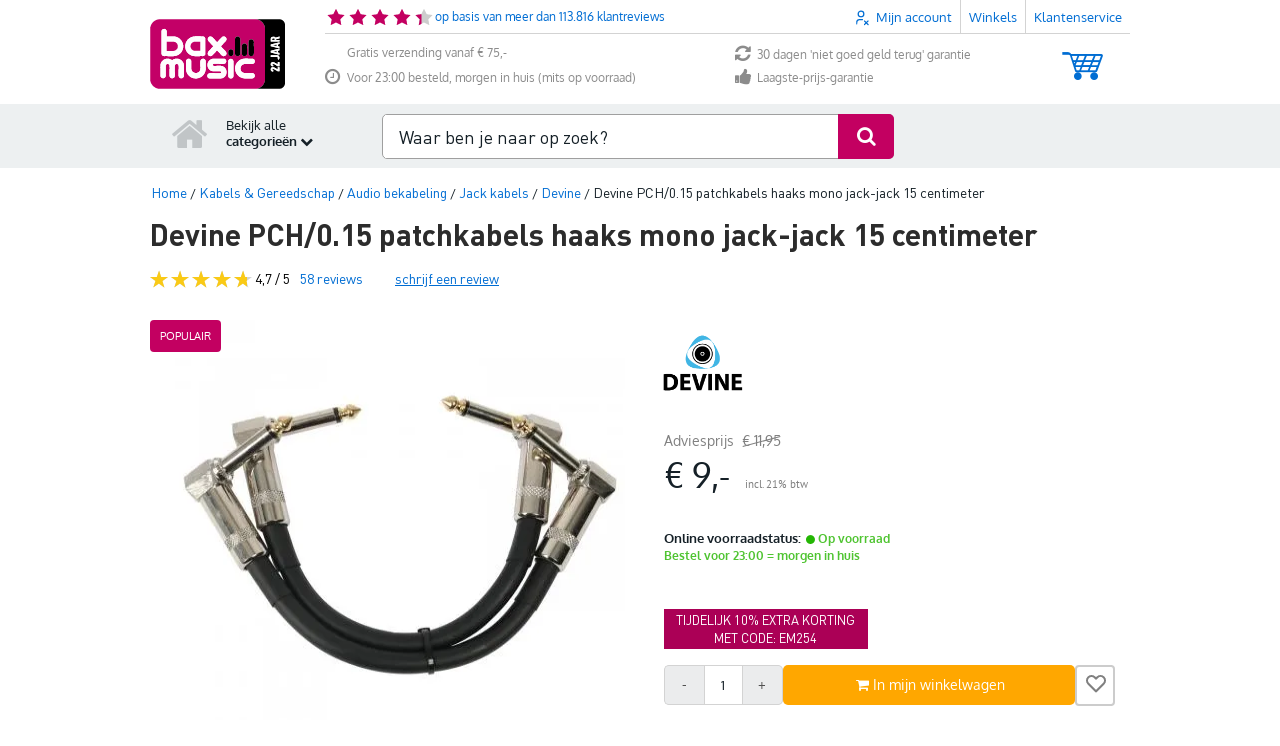

--- FILE ---
content_type: text/javascript
request_url: https://www.bax-shop.nl/public/build/1614.61fd8d75.js
body_size: 1192
content:
"use strict";(self.webpackChunkkasala=self.webpackChunkkasala||[]).push([[1614],{61614:function(e,t,n){var r=n(54756),o=n(17383),c=n(34579),i=n(28452),u=n(63072),a=n(29511);function s(){try{var e=!Boolean.prototype.valueOf.call(Reflect.construct(Boolean,[],function(){}))}catch(e){}return(s=function(){return!!e})()}n(23792),n(26099),n(3362),n(60825),n(62953);var l=this&&this.__createBinding||(Object.create?function(e,t,n,r){void 0===r&&(r=n),Object.defineProperty(e,r,{enumerable:!0,get:function(){return t[n]}})}:function(e,t,n,r){void 0===r&&(r=n),e[r]=t[n]}),f=this&&this.__setModuleDefault||(Object.create?function(e,t){Object.defineProperty(e,"default",{enumerable:!0,value:t})}:function(e,t){e.default=t}),p=this&&this.__importStar||function(e){if(e&&e.__esModule)return e;var t={};if(null!=e)for(var n in e)"default"!==n&&Object.prototype.hasOwnProperty.call(e,n)&&l(t,e,n);return f(t,e),t},d=this&&this.__awaiter||function(e,t,n,r){return new(n||(n=Promise))(function(o,c){function i(e){try{a(r.next(e))}catch(e){c(e)}}function u(e){try{a(r.throw(e))}catch(e){c(e)}}function a(e){var t;e.done?o(e.value):(t=e.value,t instanceof n?t:new n(function(e){e(t)})).then(i,u)}a((r=r.apply(e,t||[])).next())})};Object.defineProperty(t,"__esModule",{value:!0});var h=n(52891),v=p(n(84178)),g=function(e){function t(){return o(this,t),e=this,r=arguments,n=u(n=t),i(e,s()?Reflect.construct(n,r||[],u(e).constructor):n.apply(e,r));var e,n,r}return a(t,e),c(t,[{key:"connect",value:function(){return d(this,void 0,void 0,r.mark(function e(){return r.wrap(function(e){for(;;)switch(e.prev=e.next){case 0:0;try{navigator.sendBeacon(this.urlValue,JSON.stringify({productId:this.productIdValue,loopUserId:v.get("Loop54User")}))}catch(e){}case 1:case"end":return e.stop()}},e,this)}))}}])}(h.Controller);t.default=g,g.values={url:String,productId:String},e.exports=t.default},84178:function(e,t){var n=this&&this.__assign||function(){return n=Object.assign||function(e){for(var t,n=1,r=arguments.length;n<r;n++)for(var o in t=arguments[n])Object.prototype.hasOwnProperty.call(t,o)&&(e[o]=t[o]);return e},n.apply(this,arguments)};function r(e,t){if(!t)return"";var n="; "+e;return!0===t?n:n+"="+t}function o(e,t,n){return encodeURIComponent(e).replace(/%(23|24|26|2B|5E|60|7C)/g,decodeURIComponent).replace(/\(/g,"%28").replace(/\)/g,"%29")+"="+encodeURIComponent(t).replace(/%(23|24|26|2B|3A|3C|3E|3D|2F|3F|40|5B|5D|5E|60|7B|7D|7C)/g,decodeURIComponent)+function(e){if("number"==typeof e.expires){var t=new Date;t.setMilliseconds(t.getMilliseconds()+864e5*e.expires),e.expires=t}return r("Expires",e.expires?e.expires.toUTCString():"")+r("Domain",e.domain)+r("Path",e.path)+r("Secure",e.secure)+r("SameSite",e.sameSite)}(n)}function c(e){for(var t={},n=e?e.split("; "):[],r=/(%[\dA-F]{2})+/gi,o=0;o<n.length;o++){var c=n[o].split("="),i=c.slice(1).join("=");'"'===i.charAt(0)&&(i=i.slice(1,-1));try{t[c[0].replace(r,decodeURIComponent)]=i.replace(r,decodeURIComponent)}catch(e){}}return t}function i(){return c(document.cookie)}function u(e,t,r){document.cookie=o(e,t,n({path:"/"},r))}t.__esModule=!0,t.encode=o,t.parse=c,t.getAll=i,t.get=function(e){return i()[e]},t.set=u,t.remove=function(e,t){u(e,"",n(n({},t),{expires:-1}))}}}]);

--- FILE ---
content_type: text/javascript
request_url: https://static.bax-shop.nl/templates/baxshop/js/mylibs/jquery.cycle.all.js?rev=1763045378
body_size: 13738
content:
/*!
 * jQuery Cycle Plugin (with Transition Definitions)
 * Examples and documentation at: http://jquery.malsup.com/cycle/
 * Copyright (c) 2007-2013 M. Alsup
 * Version: 3.0.3 (11-JUL-2013)
 * Dual licensed under the MIT and GPL licenses.
 * jquery.malsup.com/license.html
 * Requires: jQuery v1.7.1 or later
 */
;(function($, undefined) {
    "use strict";

    var ver = '3.0.3';

    function debug(s) {
        if ($.fn.cycle.debug)
            log(s);
    }
    function log() {
        /*global console */
        if (window.console && console.log)
            console.log('[cycle] ' + Array.prototype.join.call(arguments,' '));
    }
    $.expr[':'].paused = function(el) {
        return el.cyclePause;
    };


// the options arg can be...
//   a number  - indicates an immediate transition should occur to the given slide index
//   a string  - 'pause', 'resume', 'toggle', 'next', 'prev', 'stop', 'destroy' or the name of a transition effect (ie, 'fade', 'zoom', etc)
//   an object - properties to control the slideshow
//
// the arg2 arg can be...
//   the name of an fx (only used in conjunction with a numeric value for 'options')
//   the value true (only used in first arg == 'resume') and indicates
//	 that the resume should occur immediately (not wait for next timeout)

    $.fn.cycle = function(options, arg2) {
        var o = { s: this.selector, c: this.context };

        // in 1.3+ we can fix mistakes with the ready state
        if (this.length === 0 && options != 'stop') {
            if (!$.isReady && o.s) {
                log('DOM not ready, queuing slideshow');
                $(function() {
                    $(o.s,o.c).cycle(options,arg2);
                });
                return this;
            }
            // is your DOM ready?  http://docs.jquery.com/Tutorials:Introducing_$(document).ready()
            log('terminating; zero elements found by selector' + ($.isReady ? '' : ' (DOM not ready)'));
            return this;
        }

        // iterate the matched nodeset
        return this.each(function() {
            var opts = handleArguments(this, options, arg2);
            if (opts === false)
                return;

            opts.updateActivePagerLink = opts.updateActivePagerLink || $.fn.cycle.updateActivePagerLink;

            // stop existing slideshow for this container (if there is one)
            if (this.cycleTimeout)
                clearTimeout(this.cycleTimeout);
            this.cycleTimeout = this.cyclePause = 0;
            this.cycleStop = 0; // issue #108

            var $cont = $(this);
            var $slides = opts.slideExpr ? $(opts.slideExpr, this) : $cont.children();
            var els = $slides.get();

            if (els.length < 2) {
                log('terminating; too few slides: ' + els.length);
                return;
            }

            var opts2 = buildOptions($cont, $slides, els, opts, o);
            if (opts2 === false)
                return;

            var startTime = opts2.continuous ? 10 : getTimeout(els[opts2.currSlide], els[opts2.nextSlide], opts2, !opts2.backwards);

            // if it's an auto slideshow, kick it off
            if (startTime) {
                startTime += (opts2.delay || 0);
                if (startTime < 10)
                    startTime = 10;
                debug('first timeout: ' + startTime);
                this.cycleTimeout = setTimeout(function(){go(els,opts2,0,!opts.backwards);}, startTime);
            }
        });
    };

    function triggerPause(cont, byHover, onPager) {
        var opts = $(cont).data('cycle.opts');
        if (!opts)
            return;
        var paused = !!cont.cyclePause;
        if (paused && opts.paused)
            opts.paused(cont, opts, byHover, onPager);
        else if (!paused && opts.resumed)
            opts.resumed(cont, opts, byHover, onPager);
    }

// process the args that were passed to the plugin fn
    function handleArguments(cont, options, arg2) {
        if (cont.cycleStop === undefined)
            cont.cycleStop = 0;
        if (options === undefined || options === null)
            options = {};
        if (options.constructor == String) {
            switch(options) {
                case 'destroy':
                case 'stop':
                    var opts = $(cont).data('cycle.opts');
                    if (!opts)
                        return false;
                    cont.cycleStop++; // callbacks look for change
                    if (cont.cycleTimeout)
                        clearTimeout(cont.cycleTimeout);
                    cont.cycleTimeout = 0;
                    if (opts.elements)
                        $(opts.elements).stop();
                    $(cont).removeData('cycle.opts');
                    if (options == 'destroy')
                        destroy(cont, opts);
                    return false;
                case 'toggle':
                    cont.cyclePause = (cont.cyclePause === 1) ? 0 : 1;
                    checkInstantResume(cont.cyclePause, arg2, cont);
                    triggerPause(cont);
                    return false;
                case 'pause':
                    cont.cyclePause = 1;
                    triggerPause(cont);
                    return false;
                case 'resume':
                    cont.cyclePause = 0;
                    checkInstantResume(false, arg2, cont);
                    triggerPause(cont);
                    return false;
                case 'prev':
                case 'next':
                    opts = $(cont).data('cycle.opts');
                    if (!opts) {
                        log('options not found, "prev/next" ignored');
                        return false;
                    }
                    if (typeof arg2 == 'string')
                        opts.oneTimeFx = arg2;
                    $.fn.cycle[options](opts);
                    return false;
                default:
                    options = { fx: options };
            }
            return options;
        }
        else if (options.constructor == Number) {
            // go to the requested slide
            var num = options;
            options = $(cont).data('cycle.opts');
            if (!options) {
                log('options not found, can not advance slide');
                return false;
            }
            if (num < 0 || num >= options.elements.length) {
                log('invalid slide index: ' + num);
                return false;
            }
            options.nextSlide = num;
            if (cont.cycleTimeout) {
                clearTimeout(cont.cycleTimeout);
                cont.cycleTimeout = 0;
            }
            if (typeof arg2 == 'string')
                options.oneTimeFx = arg2;
            go(options.elements, options, 1, num >= options.currSlide);
            return false;
        }
        return options;

        function checkInstantResume(isPaused, arg2, cont) {
            if (!isPaused && arg2 === true) { // resume now!
                var options = $(cont).data('cycle.opts');
                if (!options) {
                    log('options not found, can not resume');
                    return false;
                }
                if (cont.cycleTimeout) {
                    clearTimeout(cont.cycleTimeout);
                    cont.cycleTimeout = 0;
                }
                go(options.elements, options, 1, !options.backwards);
            }
        }
    }

    function removeFilter(el, opts) {
        if (!$.support.opacity && opts.cleartype && el.style.filter) {
            try { el.style.removeAttribute('filter'); }
            catch(smother) {} // handle old opera versions
        }
    }

// unbind event handlers
    function destroy(cont, opts) {
        if (opts.next)
            $(opts.next).unbind(opts.prevNextEvent);
        if (opts.prev)
            $(opts.prev).unbind(opts.prevNextEvent);

        if (opts.pager || opts.pagerAnchorBuilder)
            $.each(opts.pagerAnchors || [], function() {
                this.unbind().remove();
            });
        opts.pagerAnchors = null;
        $(cont).unbind('mouseenter.cycle mouseleave.cycle');
        if (opts.destroy) // callback
            opts.destroy(opts);
    }

// one-time initialization
    function buildOptions($cont, $slides, els, options, o) {
        var startingSlideSpecified;
        // support metadata plugin (v1.0 and v2.0)
        var opts = $.extend({}, $.fn.cycle.defaults, options || {}, $.metadata ? $cont.metadata() : $.meta ? $cont.data() : {});
        var meta = $.isFunction($cont.data) ? $cont.data(opts.metaAttr) : null;
        if (meta)
            opts = $.extend(opts, meta);
        if (opts.autostop)
            opts.countdown = opts.autostopCount || els.length;

        var cont = $cont[0];
        $cont.data('cycle.opts', opts);
        opts.$cont = $cont;
        opts.stopCount = cont.cycleStop;
        opts.elements = els;
        opts.before = opts.before ? [opts.before] : [];
        opts.after = opts.after ? [opts.after] : [];

        // push some after callbacks
        if (!$.support.opacity && opts.cleartype)
            opts.after.push(function() { removeFilter(this, opts); });
        if (opts.continuous)
            opts.after.push(function() { go(els,opts,0,!opts.backwards); });

        saveOriginalOpts(opts);

        // clearType corrections
        if (!$.support.opacity && opts.cleartype && !opts.cleartypeNoBg)
            clearTypeFix($slides);

        // container requires non-static position so that slides can be position within
        if ($cont.css('position') == 'static')
            $cont.css('position', 'relative');
        if (opts.width)
            $cont.width(opts.width);
        if (opts.height && opts.height != 'auto')
            $cont.height(opts.height);

        if (opts.startingSlide !== undefined) {
            opts.startingSlide = parseInt(opts.startingSlide,10);
            if (opts.startingSlide >= els.length || opts.startSlide < 0)
                opts.startingSlide = 0; // catch bogus input
            else
                startingSlideSpecified = true;
        }
        else if (opts.backwards)
            opts.startingSlide = els.length - 1;
        else
            opts.startingSlide = 0;

        // if random, mix up the slide array
        if (opts.random) {
            opts.randomMap = [];
            for (var i = 0; i < els.length; i++)
                opts.randomMap.push(i);
            opts.randomMap.sort(function(a,b) {return Math.random() - 0.5;});
            if (startingSlideSpecified) {
                // try to find the specified starting slide and if found set start slide index in the map accordingly
                for ( var cnt = 0; cnt < els.length; cnt++ ) {
                    if ( opts.startingSlide == opts.randomMap[cnt] ) {
                        opts.randomIndex = cnt;
                    }
                }
            }
            else {
                opts.randomIndex = 1;
                opts.startingSlide = opts.randomMap[1];
            }
        }
        else if (opts.startingSlide >= els.length)
            opts.startingSlide = 0; // catch bogus input
        opts.currSlide = opts.startingSlide || 0;
        var first = opts.startingSlide;

        // set position and zIndex on all the slides
        $slides.css({position: 'absolute', top:0, left:0}).hide().each(function(i) {
            var z;
            if (opts.backwards)
                z = first ? i <= first ? els.length + (i-first) : first-i : els.length-i;
            else
                z = first ? i >= first ? els.length - (i-first) : first-i : els.length-i;
            $(this).css('z-index', z);
        });

        // make sure first slide is visible
        $(els[first]).css('opacity',1).show(); // opacity bit needed to handle restart use case
        removeFilter(els[first], opts);

        // stretch slides
        if (opts.fit) {
            if (!opts.aspect) {
                if (opts.width)
                    $slides.width(opts.width);
                if (opts.height && opts.height != 'auto')
                    $slides.height(opts.height);
            } else {
                $slides.each(function(){
                    var $slide = $(this);
                    var ratio = (opts.aspect === true) ? $slide.width()/$slide.height() : opts.aspect;
                    if( opts.width && $slide.width() != opts.width ) {
                        $slide.width( opts.width );
                        $slide.height( opts.width / ratio );
                    }

                    if( opts.height && $slide.height() < opts.height ) {
                        $slide.height( opts.height );
                        $slide.width( opts.height * ratio );
                    }
                });
            }
        }

        if (opts.center && ((!opts.fit) || opts.aspect)) {
            $slides.each(function(){
                var $slide = $(this);
                $slide.css({
                    "margin-left": opts.width ?
                        ((opts.width - $slide.width()) / 2) + "px" :
                        0,
                    "margin-top": opts.height ?
                        ((opts.height - $slide.height()) / 2) + "px" :
                        0
                });
            });
        }

        if (opts.center && !opts.fit && !opts.slideResize) {
            $slides.each(function(){
                var $slide = $(this);
                $slide.css({
                    "margin-left": opts.width ? ((opts.width - $slide.width()) / 2) + "px" : 0,
                    "margin-top": opts.height ? ((opts.height - $slide.height()) / 2) + "px" : 0
                });
            });
        }

        // stretch container
        var reshape = (opts.containerResize || opts.containerResizeHeight) && $cont.innerHeight() < 1;
        if (reshape) { // do this only if container has no size http://tinyurl.com/da2oa9
            var maxw = 0, maxh = 0;
            for(var j=0; j < els.length; j++) {
                var $e = $(els[j]), e = $e[0], w = $e.outerWidth(), h = $e.outerHeight();
                if (!w) w = e.offsetWidth || e.width || $e.attr('width');
                if (!h) h = e.offsetHeight || e.height || $e.attr('height');
                maxw = w > maxw ? w : maxw;
                maxh = h > maxh ? h : maxh;
            }
            if (opts.containerResize && maxw > 0 && maxh > 0)
                $cont.css({width:maxw+'px',height:maxh+'px'});
            if (opts.containerResizeHeight && maxh > 0)
                $cont.css({height:maxh+'px'});
        }

        var pauseFlag = false;  // https://github.com/malsup/cycle/issues/44
        if (opts.pause)
            $cont.bind('mouseenter.cycle', function(){
                pauseFlag = true;
                this.cyclePause++;
                triggerPause(cont, true);
            }).bind('mouseleave.cycle', function(){
                if (pauseFlag)
                    this.cyclePause--;
                triggerPause(cont, true);
            });

        if (supportMultiTransitions(opts) === false)
            return false;

        // apparently a lot of people use image slideshows without height/width attributes on the images.
        // Cycle 2.50+ requires the sizing info for every slide; this block tries to deal with that.
        var requeue = false;
        options.requeueAttempts = options.requeueAttempts || 0;
        $slides.each(function() {
            // try to get height/width of each slide
            var $el = $(this);
            this.cycleH = (opts.fit && opts.height) ? opts.height : ($el.height() || this.offsetHeight || this.height || $el.attr('height') || 0);
            this.cycleW = (opts.fit && opts.width) ? opts.width : ($el.width() || this.offsetWidth || this.width || $el.attr('width') || 0);

            if ( $el.is('img') ) {
                var loading = (this.cycleH === 0 && this.cycleW === 0 && !this.complete);
                // don't requeue for images that are still loading but have a valid size
                if (loading) {
                    if (o.s && opts.requeueOnImageNotLoaded && ++options.requeueAttempts < 100) { // track retry count so we don't loop forever
                        log(options.requeueAttempts,' - img slide not loaded, requeuing slideshow: ', this.src, this.cycleW, this.cycleH);
                        setTimeout(function() {$(o.s,o.c).cycle(options);}, opts.requeueTimeout);
                        requeue = true;
                        return false; // break each loop
                    }
                    else {
                        log('could not determine size of image: '+this.src, this.cycleW, this.cycleH);
                    }
                }
            }
            return true;
        });

        if (requeue)
            return false;

        opts.cssBefore = opts.cssBefore || {};
        opts.cssAfter = opts.cssAfter || {};
        opts.cssFirst = opts.cssFirst || {};
        opts.animIn = opts.animIn || {};
        opts.animOut = opts.animOut || {};

        $slides.not(':eq('+first+')').css(opts.cssBefore);
        $($slides[first]).css(opts.cssFirst);

        if (opts.timeout) {
            opts.timeout = parseInt(opts.timeout,10);
            // ensure that timeout and speed settings are sane
            if (opts.speed.constructor == String)
                opts.speed = $.fx.speeds[opts.speed] || parseInt(opts.speed,10);
            if (!opts.sync)
                opts.speed = opts.speed / 2;

            var buffer = opts.fx == 'none' ? 0 : opts.fx == 'shuffle' ? 500 : 250;
            while((opts.timeout - opts.speed) < buffer) // sanitize timeout
                opts.timeout += opts.speed;
        }
        if (opts.easing)
            opts.easeIn = opts.easeOut = opts.easing;
        if (!opts.speedIn)
            opts.speedIn = opts.speed;
        if (!opts.speedOut)
            opts.speedOut = opts.speed;

        opts.slideCount = els.length;
        opts.currSlide = opts.lastSlide = first;
        if (opts.random) {
            if (++opts.randomIndex == els.length)
                opts.randomIndex = 0;
            opts.nextSlide = opts.randomMap[opts.randomIndex];
        }
        else if (opts.backwards)
            opts.nextSlide = opts.startingSlide === 0 ? (els.length-1) : opts.startingSlide-1;
        else
            opts.nextSlide = opts.startingSlide >= (els.length-1) ? 0 : opts.startingSlide+1;

        // run transition init fn
        if (!opts.multiFx) {
            var init = $.fn.cycle.transitions[opts.fx];
            if ($.isFunction(init))
                init($cont, $slides, opts);
            else if (opts.fx != 'custom' && !opts.multiFx) {
                log('unknown transition: ' + opts.fx,'; slideshow terminating');
                return false;
            }
        }

        // fire artificial events
        var e0 = $slides[first];
        if (!opts.skipInitializationCallbacks) {
            if (opts.before.length)
                opts.before[0].apply(e0, [e0, e0, opts, true]);
            if (opts.after.length)
                opts.after[0].apply(e0, [e0, e0, opts, true]);
        }
        if (opts.next)
            $(opts.next).bind(opts.prevNextEvent,function(){return advance(opts,1);});
        if (opts.prev)
            $(opts.prev).bind(opts.prevNextEvent,function(){return advance(opts,0);});
        if (opts.pager || opts.pagerAnchorBuilder)
            buildPager(els,opts);

        exposeAddSlide(opts, els);

        return opts;
    }

// save off original opts so we can restore after clearing state
    function saveOriginalOpts(opts) {
        opts.original = { before: [], after: [] };
        opts.original.cssBefore = $.extend({}, opts.cssBefore);
        opts.original.cssAfter  = $.extend({}, opts.cssAfter);
        opts.original.animIn	= $.extend({}, opts.animIn);
        opts.original.animOut   = $.extend({}, opts.animOut);
        $.each(opts.before, function() { opts.original.before.push(this); });
        $.each(opts.after,  function() { opts.original.after.push(this); });
    }

    function supportMultiTransitions(opts) {
        var i, tx, txs = $.fn.cycle.transitions;
        // look for multiple effects
        if (opts.fx.indexOf(',') > 0) {
            opts.multiFx = true;
            opts.fxs = opts.fx.replace(/\s*/g,'').split(',');
            // discard any bogus effect names
            for (i=0; i < opts.fxs.length; i++) {
                var fx = opts.fxs[i];
                tx = txs[fx];
                if (!tx || !txs.hasOwnProperty(fx) || !$.isFunction(tx)) {
                    log('discarding unknown transition: ',fx);
                    opts.fxs.splice(i,1);
                    i--;
                }
            }
            // if we have an empty list then we threw everything away!
            if (!opts.fxs.length) {
                log('No valid transitions named; slideshow terminating.');
                return false;
            }
        }
        else if (opts.fx == 'all') {  // auto-gen the list of transitions
            opts.multiFx = true;
            opts.fxs = [];
            for (var p in txs) {
                if (txs.hasOwnProperty(p)) {
                    tx = txs[p];
                    if (txs.hasOwnProperty(p) && $.isFunction(tx))
                        opts.fxs.push(p);
                }
            }
        }
        if (opts.multiFx && opts.randomizeEffects) {
            // munge the fxs array to make effect selection random
            var r1 = Math.floor(Math.random() * 20) + 30;
            for (i = 0; i < r1; i++) {
                var r2 = Math.floor(Math.random() * opts.fxs.length);
                opts.fxs.push(opts.fxs.splice(r2,1)[0]);
            }
            debug('randomized fx sequence: ',opts.fxs);
        }
        return true;
    }

// provide a mechanism for adding slides after the slideshow has started
    function exposeAddSlide(opts, els) {
        opts.addSlide = function(newSlide, prepend) {
            var $s = $(newSlide), s = $s[0];
            if (!opts.autostopCount)
                opts.countdown++;
            els[prepend?'unshift':'push'](s);
            if (opts.els)
                opts.els[prepend?'unshift':'push'](s); // shuffle needs this
            opts.slideCount = els.length;

            // add the slide to the random map and resort
            if (opts.random) {
                opts.randomMap.push(opts.slideCount-1);
                opts.randomMap.sort(function(a,b) {return Math.random() - 0.5;});
            }

            $s.css('position','absolute');
            $s[prepend?'prependTo':'appendTo'](opts.$cont);

            if (prepend) {
                opts.currSlide++;
                opts.nextSlide++;
            }

            if (!$.support.opacity && opts.cleartype && !opts.cleartypeNoBg)
                clearTypeFix($s);

            if (opts.fit && opts.width)
                $s.width(opts.width);
            if (opts.fit && opts.height && opts.height != 'auto')
                $s.height(opts.height);
            s.cycleH = (opts.fit && opts.height) ? opts.height : $s.height();
            s.cycleW = (opts.fit && opts.width) ? opts.width : $s.width();

            $s.css(opts.cssBefore);

            if (opts.pager || opts.pagerAnchorBuilder)
                $.fn.cycle.createPagerAnchor(els.length-1, s, $(opts.pager), els, opts);

            if ($.isFunction(opts.onAddSlide))
                opts.onAddSlide($s);
            else
                $s.hide(); // default behavior
        };
    }

// reset internal state; we do this on every pass in order to support multiple effects
    $.fn.cycle.resetState = function(opts, fx) {
        fx = fx || opts.fx;
        opts.before = []; opts.after = [];
        opts.cssBefore = $.extend({}, opts.original.cssBefore);
        opts.cssAfter  = $.extend({}, opts.original.cssAfter);
        opts.animIn	= $.extend({}, opts.original.animIn);
        opts.animOut   = $.extend({}, opts.original.animOut);
        opts.fxFn = null;
        $.each(opts.original.before, function() { opts.before.push(this); });
        $.each(opts.original.after,  function() { opts.after.push(this); });

        // re-init
        var init = $.fn.cycle.transitions[fx];
        if ($.isFunction(init))
            init(opts.$cont, $(opts.elements), opts);
    };

// this is the main engine fn, it handles the timeouts, callbacks and slide index mgmt
    function go(els, opts, manual, fwd) {
        var p = opts.$cont[0], curr = els[opts.currSlide], next = els[opts.nextSlide];

        // opts.busy is true if we're in the middle of an animation
        if (manual && opts.busy && opts.manualTrump) {
            // let manual transitions requests trump active ones
            debug('manualTrump in go(), stopping active transition');
            $(els).stop(true,true);
            opts.busy = 0;
            clearTimeout(p.cycleTimeout);
        }

        // don't begin another timeout-based transition if there is one active
        if (opts.busy) {
            debug('transition active, ignoring new tx request');
            return;
        }


        // stop cycling if we have an outstanding stop request
        if (p.cycleStop != opts.stopCount || p.cycleTimeout === 0 && !manual)
            return;

        // check to see if we should stop cycling based on autostop options
        if (!manual && !p.cyclePause && !opts.bounce &&
            ((opts.autostop && (--opts.countdown <= 0)) ||
                (opts.nowrap && !opts.random && opts.nextSlide < opts.currSlide))) {
            if (opts.end)
                opts.end(opts);
            return;
        }

        // if slideshow is paused, only transition on a manual trigger
        var changed = false;
        if ((manual || !p.cyclePause) && (opts.nextSlide != opts.currSlide)) {
            changed = true;
            var fx = opts.fx;
            // keep trying to get the slide size if we don't have it yet
            curr.cycleH = curr.cycleH || $(curr).height();
            curr.cycleW = curr.cycleW || $(curr).width();
            next.cycleH = next.cycleH || $(next).height();
            next.cycleW = next.cycleW || $(next).width();

            // support multiple transition types
            if (opts.multiFx) {
                if (fwd && (opts.lastFx === undefined || ++opts.lastFx >= opts.fxs.length))
                    opts.lastFx = 0;
                else if (!fwd && (opts.lastFx === undefined || --opts.lastFx < 0))
                    opts.lastFx = opts.fxs.length - 1;
                fx = opts.fxs[opts.lastFx];
            }

            // one-time fx overrides apply to:  $('div').cycle(3,'zoom');
            if (opts.oneTimeFx) {
                fx = opts.oneTimeFx;
                opts.oneTimeFx = null;
            }

            $.fn.cycle.resetState(opts, fx);

            // run the before callbacks
            if (opts.before.length)
                $.each(opts.before, function(i,o) {
                    if (p.cycleStop != opts.stopCount) return;
                    o.apply(next, [curr, next, opts, fwd]);
                });

            // stage the after callacks
            var after = function() {
                opts.busy = 0;
                $.each(opts.after, function(i,o) {
                    if (p.cycleStop != opts.stopCount) return;
                    o.apply(next, [curr, next, opts, fwd]);
                });
                if (!p.cycleStop) {
                    // queue next transition
                    queueNext();
                }
            };

            debug('tx firing('+fx+'); currSlide: ' + opts.currSlide + '; nextSlide: ' + opts.nextSlide);

            // get ready to perform the transition
            opts.busy = 1;
            if (opts.fxFn) // fx function provided?
                opts.fxFn(curr, next, opts, after, fwd, manual && opts.fastOnEvent);
            else if ($.isFunction($.fn.cycle[opts.fx])) // fx plugin ?
                $.fn.cycle[opts.fx](curr, next, opts, after, fwd, manual && opts.fastOnEvent);
            else
                $.fn.cycle.custom(curr, next, opts, after, fwd, manual && opts.fastOnEvent);
        }
        else {
            queueNext();
        }

        if (changed || opts.nextSlide == opts.currSlide) {
            // calculate the next slide
            var roll;
            opts.lastSlide = opts.currSlide;
            if (opts.random) {
                opts.currSlide = opts.nextSlide;
                if (++opts.randomIndex == els.length) {
                    opts.randomIndex = 0;
                    opts.randomMap.sort(function(a,b) {return Math.random() - 0.5;});
                }
                opts.nextSlide = opts.randomMap[opts.randomIndex];
                if (opts.nextSlide == opts.currSlide)
                    opts.nextSlide = (opts.currSlide == opts.slideCount - 1) ? 0 : opts.currSlide + 1;
            }
            else if (opts.backwards) {
                roll = (opts.nextSlide - 1) < 0;
                if (roll && opts.bounce) {
                    opts.backwards = !opts.backwards;
                    opts.nextSlide = 1;
                    opts.currSlide = 0;
                }
                else {
                    opts.nextSlide = roll ? (els.length-1) : opts.nextSlide-1;
                    opts.currSlide = roll ? 0 : opts.nextSlide+1;
                }
            }
            else { // sequence
                roll = (opts.nextSlide + 1) == els.length;
                if (roll && opts.bounce) {
                    opts.backwards = !opts.backwards;
                    opts.nextSlide = els.length-2;
                    opts.currSlide = els.length-1;
                }
                else {
                    opts.nextSlide = roll ? 0 : opts.nextSlide+1;
                    opts.currSlide = roll ? els.length-1 : opts.nextSlide-1;
                }
            }
        }
        if (changed && opts.pager)
            opts.updateActivePagerLink(opts.pager, opts.currSlide, opts.activePagerClass);

        function queueNext() {
            // stage the next transition
            var ms = 0, timeout = opts.timeout;
            if (opts.timeout && !opts.continuous) {
                ms = getTimeout(els[opts.currSlide], els[opts.nextSlide], opts, fwd);
                if (opts.fx == 'shuffle')
                    ms -= opts.speedOut;
            }
            else if (opts.continuous && p.cyclePause) // continuous shows work off an after callback, not this timer logic
                ms = 10;
            if (ms > 0)
                p.cycleTimeout = setTimeout(function(){ go(els, opts, 0, !opts.backwards); }, ms);
        }
    }

// invoked after transition
    $.fn.cycle.updateActivePagerLink = function(pager, currSlide, clsName) {
        $(pager).each(function() {
            $(this).children().removeClass(clsName).eq(currSlide).addClass(clsName);
        });
    };

// calculate timeout value for current transition
    function getTimeout(curr, next, opts, fwd) {
        if (opts.timeoutFn) {
            // call user provided calc fn
            var t = opts.timeoutFn.call(curr,curr,next,opts,fwd);
            while (opts.fx != 'none' && (t - opts.speed) < 250) // sanitize timeout
                t += opts.speed;
            debug('calculated timeout: ' + t + '; speed: ' + opts.speed);
            if (t !== false)
                return t;
        }
        return opts.timeout;
    }

// expose next/prev function, caller must pass in state
    $.fn.cycle.next = function(opts) { advance(opts,1); };
    $.fn.cycle.prev = function(opts) { advance(opts,0);};

// advance slide forward or back
    function advance(opts, moveForward) {
        var val = moveForward ? 1 : -1;
        var els = opts.elements;
        var p = opts.$cont[0], timeout = p.cycleTimeout;
        if (timeout) {
            clearTimeout(timeout);
            p.cycleTimeout = 0;
        }
        if (opts.random && val < 0) {
            // move back to the previously display slide
            opts.randomIndex--;
            if (--opts.randomIndex == -2)
                opts.randomIndex = els.length-2;
            else if (opts.randomIndex == -1)
                opts.randomIndex = els.length-1;
            opts.nextSlide = opts.randomMap[opts.randomIndex];
        }
        else if (opts.random) {
            opts.nextSlide = opts.randomMap[opts.randomIndex];
        }
        else {
            opts.nextSlide = opts.currSlide + val;
            if (opts.nextSlide < 0) {
                if (opts.nowrap) return false;
                opts.nextSlide = els.length - 1;
            }
            else if (opts.nextSlide >= els.length) {
                if (opts.nowrap) return false;
                opts.nextSlide = 0;
            }
        }

        var cb = opts.onPrevNextEvent || opts.prevNextClick; // prevNextClick is deprecated
        if ($.isFunction(cb))
            cb(val > 0, opts.nextSlide, els[opts.nextSlide]);
        go(els, opts, 1, moveForward);
        return false;
    }

    function buildPager(els, opts) {
        var $p = $(opts.pager);
        $.each(els, function(i,o) {
            $.fn.cycle.createPagerAnchor(i,o,$p,els,opts);
        });
        opts.updateActivePagerLink(opts.pager, opts.startingSlide, opts.activePagerClass);
    }

    $.fn.cycle.createPagerAnchor = function(i, el, $p, els, opts) {
        var a;
        if ($.isFunction(opts.pagerAnchorBuilder)) {
            a = opts.pagerAnchorBuilder(i,el);
            debug('pagerAnchorBuilder('+i+', el) returned: ' + a);
        }
        else
            a = '<a href="#">'+(i+1)+'</a>';

        if (!a)
            return;
        var $a = $(a);
        // don't reparent if anchor is in the dom
        if ($a.parents('body').length === 0) {
            var arr = [];
            if ($p.length > 1) {
                $p.each(function() {
                    var $clone = $a.clone(true);
                    $(this).append($clone);
                    arr.push($clone[0]);
                });
                $a = $(arr);
            }
            else {
                $a.appendTo($p);
            }
        }

        opts.pagerAnchors =  opts.pagerAnchors || [];
        opts.pagerAnchors.push($a);

        var pagerFn = function(e) {
            e.preventDefault();
            opts.nextSlide = i;
            var p = opts.$cont[0], timeout = p.cycleTimeout;
            if (timeout) {
                clearTimeout(timeout);
                p.cycleTimeout = 0;
            }
            var cb = opts.onPagerEvent || opts.pagerClick; // pagerClick is deprecated
            if ($.isFunction(cb))
                cb(opts.nextSlide, els[opts.nextSlide]);
            go(els,opts,1,opts.currSlide < i); // trigger the trans
//		return false; // <== allow bubble
        };

        if ( /mouseenter|mouseover/i.test(opts.pagerEvent) ) {
            $a.hover(pagerFn, function(){/* no-op */} );
        }
        else {
            $a.bind(opts.pagerEvent, pagerFn);
        }

        if ( ! /^click/.test(opts.pagerEvent) && !opts.allowPagerClickBubble)
            $a.bind('click.cycle', function(){return false;}); // suppress click

        var cont = opts.$cont[0];
        var pauseFlag = false; // https://github.com/malsup/cycle/issues/44
        if (opts.pauseOnPagerHover) {
            $a.hover(
                function() {
                    pauseFlag = true;
                    cont.cyclePause++;
                    triggerPause(cont,true,true);
                }, function() {
                    if (pauseFlag)
                        cont.cyclePause--;
                    triggerPause(cont,true,true);
                }
            );
        }
    };

// helper fn to calculate the number of slides between the current and the next
    $.fn.cycle.hopsFromLast = function(opts, fwd) {
        var hops, l = opts.lastSlide, c = opts.currSlide;
        if (fwd)
            hops = c > l ? c - l : opts.slideCount - l;
        else
            hops = c < l ? l - c : l + opts.slideCount - c;
        return hops;
    };

// fix clearType problems in ie6 by setting an explicit bg color
// (otherwise text slides look horrible during a fade transition)
    function clearTypeFix($slides) {
        debug('applying clearType background-color hack');
        function hex(s) {
            s = parseInt(s,10).toString(16);
            return s.length < 2 ? '0'+s : s;
        }
        function getBg(e) {
            for ( ; e && e.nodeName.toLowerCase() != 'html'; e = e.parentNode) {
                var v = $.css(e,'background-color');
                if (v && v.indexOf('rgb') >= 0 ) {
                    var rgb = v.match(/\d+/g);
                    return '#'+ hex(rgb[0]) + hex(rgb[1]) + hex(rgb[2]);
                }
                if (v && v != 'transparent')
                    return v;
            }
            return '#ffffff';
        }
        $slides.each(function() { $(this).css('background-color', getBg(this)); });
    }

// reset common props before the next transition
    $.fn.cycle.commonReset = function(curr,next,opts,w,h,rev) {
        $(opts.elements).not(curr).hide();
        if (typeof opts.cssBefore.opacity == 'undefined')
            opts.cssBefore.opacity = 1;
        opts.cssBefore.display = 'block';
        if (opts.slideResize && w !== false && next.cycleW > 0)
            opts.cssBefore.width = next.cycleW;
        if (opts.slideResize && h !== false && next.cycleH > 0)
            opts.cssBefore.height = next.cycleH;
        opts.cssAfter = opts.cssAfter || {};
        opts.cssAfter.display = 'none';
        $(curr).css('zIndex',opts.slideCount + (rev === true ? 1 : 0));
        $(next).css('zIndex',opts.slideCount + (rev === true ? 0 : 1));
    };

// the actual fn for effecting a transition
    $.fn.cycle.custom = function(curr, next, opts, cb, fwd, speedOverride) {
        var $l = $(curr), $n = $(next);
        var speedIn = opts.speedIn, speedOut = opts.speedOut, easeIn = opts.easeIn, easeOut = opts.easeOut, animInDelay = opts.animInDelay, animOutDelay = opts.animOutDelay;
        $n.css(opts.cssBefore);
        if (speedOverride) {
            if (typeof speedOverride == 'number')
                speedIn = speedOut = speedOverride;
            else
                speedIn = speedOut = 1;
            easeIn = easeOut = null;
        }
        var fn = function() {
            $n.delay(animInDelay).animate(opts.animIn, speedIn, easeIn, function() {
                cb();
            });
        };
        $l.delay(animOutDelay).animate(opts.animOut, speedOut, easeOut, function() {
            $l.css(opts.cssAfter);
            if (!opts.sync)
                fn();
        });
        if (opts.sync) fn();
    };

// transition definitions - only fade is defined here, transition pack defines the rest
    $.fn.cycle.transitions = {
        fade: function($cont, $slides, opts) {
            $slides.not(':eq('+opts.currSlide+')').css('opacity',0);
            opts.before.push(function(curr,next,opts) {
                $.fn.cycle.commonReset(curr,next,opts);
                opts.cssBefore.opacity = 0;
            });
            opts.animIn	   = { opacity: 1 };
            opts.animOut   = { opacity: 0 };
            opts.cssBefore = { top: 0, left: 0 };
        }
    };

    $.fn.cycle.ver = function() { return ver; };

// override these globally if you like (they are all optional)
    $.fn.cycle.defaults = {
        activePagerClass: 'activeSlide', // class name used for the active pager link
        after:            null,     // transition callback (scope set to element that was shown):  function(currSlideElement, nextSlideElement, options, forwardFlag)
        allowPagerClickBubble: false, // allows or prevents click event on pager anchors from bubbling
        animIn:           null,     // properties that define how the slide animates in
        animInDelay:      0,        // allows delay before next slide transitions in
        animOut:          null,     // properties that define how the slide animates out
        animOutDelay:     0,        // allows delay before current slide transitions out
        aspect:           false,    // preserve aspect ratio during fit resizing, cropping if necessary (must be used with fit option)
        autostop:         0,        // true to end slideshow after X transitions (where X == slide count)
        autostopCount:    0,        // number of transitions (optionally used with autostop to define X)
        backwards:        false,    // true to start slideshow at last slide and move backwards through the stack
        before:           null,     // transition callback (scope set to element to be shown):     function(currSlideElement, nextSlideElement, options, forwardFlag)
        center:           null,     // set to true to have cycle add top/left margin to each slide (use with width and height options)
        cleartype:        !$.support.opacity,  // true if clearType corrections should be applied (for IE)
        cleartypeNoBg:    false,    // set to true to disable extra cleartype fixing (leave false to force background color setting on slides)
        containerResize:  1,        // resize container to fit largest slide
        containerResizeHeight:  0,  // resize containers height to fit the largest slide but leave the width dynamic
        continuous:       0,        // true to start next transition immediately after current one completes
        cssAfter:         null,     // properties that defined the state of the slide after transitioning out
        cssBefore:        null,     // properties that define the initial state of the slide before transitioning in
        delay:            0,        // additional delay (in ms) for first transition (hint: can be negative)
        easeIn:           null,     // easing for "in" transition
        easeOut:          null,     // easing for "out" transition
        easing:           null,     // easing method for both in and out transitions
        end:              null,     // callback invoked when the slideshow terminates (use with autostop or nowrap options): function(options)
        fastOnEvent:      0,        // force fast transitions when triggered manually (via pager or prev/next); value == time in ms
        fit:              0,        // force slides to fit container
        fx:               'fade',   // name of transition effect (or comma separated names, ex: 'fade,scrollUp,shuffle')
        fxFn:             null,     // function used to control the transition: function(currSlideElement, nextSlideElement, options, afterCalback, forwardFlag)
        height:           'auto',   // container height (if the 'fit' option is true, the slides will be set to this height as well)
        manualTrump:      true,     // causes manual transition to stop an active transition instead of being ignored
        metaAttr:         'cycle',  // data- attribute that holds the option data for the slideshow
        next:             null,     // element, jQuery object, or jQuery selector string for the element to use as event trigger for next slide
        nowrap:           0,        // true to prevent slideshow from wrapping
        onPagerEvent:     null,     // callback fn for pager events: function(zeroBasedSlideIndex, slideElement)
        onPrevNextEvent:  null,     // callback fn for prev/next events: function(isNext, zeroBasedSlideIndex, slideElement)
        pager:            null,     // element, jQuery object, or jQuery selector string for the element to use as pager container
        pagerAnchorBuilder: null,   // callback fn for building anchor links:  function(index, DOMelement)
        pagerEvent:       'click.cycle', // name of event which drives the pager navigation
        pause:            0,        // true to enable "pause on hover"
        pauseOnPagerHover: 0,       // true to pause when hovering over pager link
        prev:             null,     // element, jQuery object, or jQuery selector string for the element to use as event trigger for previous slide
        prevNextEvent:    'click.cycle',// event which drives the manual transition to the previous or next slide
        random:           0,        // true for random, false for sequence (not applicable to shuffle fx)
        randomizeEffects: 1,        // valid when multiple effects are used; true to make the effect sequence random
        requeueOnImageNotLoaded: true, // requeue the slideshow if any image slides are not yet loaded
        requeueTimeout:   250,      // ms delay for requeue
        rev:              0,        // causes animations to transition in reverse (for effects that support it such as scrollHorz/scrollVert/shuffle)
        shuffle:          null,     // coords for shuffle animation, ex: { top:15, left: 200 }
        skipInitializationCallbacks: false, // set to true to disable the first before/after callback that occurs prior to any transition
        slideExpr:        null,     // expression for selecting slides (if something other than all children is required)
        slideResize:      1,        // force slide width/height to fixed size before every transition
        speed:            1000,     // speed of the transition (any valid fx speed value)
        speedIn:          null,     // speed of the 'in' transition
        speedOut:         null,     // speed of the 'out' transition
        startingSlide:    undefined,// zero-based index of the first slide to be displayed
        sync:             1,        // true if in/out transitions should occur simultaneously
        timeout:          4000,     // milliseconds between slide transitions (0 to disable auto advance)
        timeoutFn:        null,     // callback for determining per-slide timeout value:  function(currSlideElement, nextSlideElement, options, forwardFlag)
        updateActivePagerLink: null,// callback fn invoked to update the active pager link (adds/removes activePagerClass style)
        width:            null      // container width (if the 'fit' option is true, the slides will be set to this width as well)
    };

})(jQuery);


/*!
 * jQuery Cycle Plugin Transition Definitions
 * This script is a plugin for the jQuery Cycle Plugin
 * Examples and documentation at: http://malsup.com/jquery/cycle/
 * Copyright (c) 2007-2010 M. Alsup
 * Version:	 2.73
 * Dual licensed under the MIT and GPL licenses:
 *
 * http://www.gnu.org/licenses/gpl.html
 */
(function($) {
    "use strict";

//
// These functions define slide initialization and properties for the named
// transitions. To save file size feel free to remove any of these that you
// don't need.
//
    $.fn.cycle.transitions.none = function($cont, $slides, opts) {
        opts.fxFn = function(curr,next,opts,after){
            $(next).show();
            $(curr).hide();
            after();
        };
    };

// not a cross-fade, fadeout only fades out the top slide
    $.fn.cycle.transitions.fadeout = function($cont, $slides, opts) {
        $slides.not(':eq('+opts.currSlide+')').css({ display: 'block', 'opacity': 1 });
        opts.before.push(function(curr,next,opts,w,h,rev) {
            $(curr).css('zIndex',opts.slideCount + (rev !== true ? 1 : 0));
            $(next).css('zIndex',opts.slideCount + (rev !== true ? 0 : 1));
        });
        opts.animIn.opacity = 1;
        opts.animOut.opacity = 0;
        opts.cssBefore.opacity = 1;
        opts.cssBefore.display = 'block';
        opts.cssAfter.zIndex = 0;
    };

// scrollUp/Down/Left/Right
    $.fn.cycle.transitions.scrollUp = function($cont, $slides, opts) {
        $cont.css('overflow','hidden');
        opts.before.push($.fn.cycle.commonReset);
        var h = $cont.height();
        opts.cssBefore.top = h;
        opts.cssBefore.left = 0;
        opts.cssFirst.top = 0;
        opts.animIn.top = 0;
        opts.animOut.top = -h;
    };
    $.fn.cycle.transitions.scrollDown = function($cont, $slides, opts) {
        $cont.css('overflow','hidden');
        opts.before.push($.fn.cycle.commonReset);
        var h = $cont.height();
        opts.cssFirst.top = 0;
        opts.cssBefore.top = -h;
        opts.cssBefore.left = 0;
        opts.animIn.top = 0;
        opts.animOut.top = h;
    };
    $.fn.cycle.transitions.scrollLeft = function($cont, $slides, opts) {
        $cont.css('overflow','hidden');
        opts.before.push($.fn.cycle.commonReset);
        var w = $cont.width();
        opts.cssFirst.left = 0;
        opts.cssBefore.left = w;
        opts.cssBefore.top = 0;
        opts.animIn.left = 0;
        opts.animOut.left = 0-w;
    };
    $.fn.cycle.transitions.scrollRight = function($cont, $slides, opts) {
        $cont.css('overflow','hidden');
        opts.before.push($.fn.cycle.commonReset);
        var w = $cont.width();
        opts.cssFirst.left = 0;
        opts.cssBefore.left = -w;
        opts.cssBefore.top = 0;
        opts.animIn.left = 0;
        opts.animOut.left = w;
    };
    $.fn.cycle.transitions.scrollHorz = function($cont, $slides, opts) {
        $cont.css('overflow','hidden').width();
        opts.before.push(function(curr, next, opts, fwd) {
            if (opts.rev)
                fwd = !fwd;
            $.fn.cycle.commonReset(curr,next,opts);
            opts.cssBefore.left = fwd ? (next.cycleW-1) : (1-next.cycleW);
            opts.animOut.left = fwd ? -curr.cycleW : curr.cycleW;
        });
        opts.cssFirst.left = 0;
        opts.cssBefore.top = 0;
        opts.animIn.left = 0;
        opts.animOut.top = 0;
    };
    $.fn.cycle.transitions.scrollVert = function($cont, $slides, opts) {
        $cont.css('overflow','hidden');
        opts.before.push(function(curr, next, opts, fwd) {
            if (opts.rev)
                fwd = !fwd;
            $.fn.cycle.commonReset(curr,next,opts);
            opts.cssBefore.top = fwd ? (1-next.cycleH) : (next.cycleH-1);
            opts.animOut.top = fwd ? curr.cycleH : -curr.cycleH;
        });
        opts.cssFirst.top = 0;
        opts.cssBefore.left = 0;
        opts.animIn.top = 0;
        opts.animOut.left = 0;
    };

// slideX/slideY
    $.fn.cycle.transitions.slideX = function($cont, $slides, opts) {
        opts.before.push(function(curr, next, opts) {
            $(opts.elements).not(curr).hide();
            $.fn.cycle.commonReset(curr,next,opts,false,true);
            opts.animIn.width = next.cycleW;
        });
        opts.cssBefore.left = 0;
        opts.cssBefore.top = 0;
        opts.cssBefore.width = 0;
        opts.animIn.width = 'show';
        opts.animOut.width = 0;
    };
    $.fn.cycle.transitions.slideY = function($cont, $slides, opts) {
        opts.before.push(function(curr, next, opts) {
            $(opts.elements).not(curr).hide();
            $.fn.cycle.commonReset(curr,next,opts,true,false);
            opts.animIn.height = next.cycleH;
        });
        opts.cssBefore.left = 0;
        opts.cssBefore.top = 0;
        opts.cssBefore.height = 0;
        opts.animIn.height = 'show';
        opts.animOut.height = 0;
    };

// shuffle
    $.fn.cycle.transitions.shuffle = function($cont, $slides, opts) {
        var i, w = $cont.css('overflow', 'visible').width();
        $slides.css({left: 0, top: 0});
        opts.before.push(function(curr,next,opts) {
            $.fn.cycle.commonReset(curr,next,opts,true,true,true);
        });
        // only adjust speed once!
        if (!opts.speedAdjusted) {
            opts.speed = opts.speed / 2; // shuffle has 2 transitions
            opts.speedAdjusted = true;
        }
        opts.random = 0;
        opts.shuffle = opts.shuffle || {left:-w, top:15};
        opts.els = [];
        for (i=0; i < $slides.length; i++)
            opts.els.push($slides[i]);

        for (i=0; i < opts.currSlide; i++)
            opts.els.push(opts.els.shift());

        // custom transition fn (hat tip to Benjamin Sterling for this bit of sweetness!)
        opts.fxFn = function(curr, next, opts, cb, fwd) {
            if (opts.rev)
                fwd = !fwd;
            var $el = fwd ? $(curr) : $(next);
            $(next).css(opts.cssBefore);
            var count = opts.slideCount;
            $el.animate(opts.shuffle, opts.speedIn, opts.easeIn, function() {
                var hops = $.fn.cycle.hopsFromLast(opts, fwd);
                for (var k=0; k < hops; k++) {
                    if (fwd)
                        opts.els.push(opts.els.shift());
                    else
                        opts.els.unshift(opts.els.pop());
                }
                if (fwd) {
                    for (var i=0, len=opts.els.length; i < len; i++)
                        $(opts.els[i]).css('z-index', len-i+count);
                }
                else {
                    var z = $(curr).css('z-index');
                    $el.css('z-index', parseInt(z,10)+1+count);
                }
                $el.animate({left:0, top:0}, opts.speedOut, opts.easeOut, function() {
                    $(fwd ? this : curr).hide();
                    if (cb) cb();
                });
            });
        };
        $.extend(opts.cssBefore, { display: 'block', opacity: 1, top: 0, left: 0 });
    };

// turnUp/Down/Left/Right
    $.fn.cycle.transitions.turnUp = function($cont, $slides, opts) {
        opts.before.push(function(curr, next, opts) {
            $.fn.cycle.commonReset(curr,next,opts,true,false);
            opts.cssBefore.top = next.cycleH;
            opts.animIn.height = next.cycleH;
            opts.animOut.width = next.cycleW;
        });
        opts.cssFirst.top = 0;
        opts.cssBefore.left = 0;
        opts.cssBefore.height = 0;
        opts.animIn.top = 0;
        opts.animOut.height = 0;
    };
    $.fn.cycle.transitions.turnDown = function($cont, $slides, opts) {
        opts.before.push(function(curr, next, opts) {
            $.fn.cycle.commonReset(curr,next,opts,true,false);
            opts.animIn.height = next.cycleH;
            opts.animOut.top   = curr.cycleH;
        });
        opts.cssFirst.top = 0;
        opts.cssBefore.left = 0;
        opts.cssBefore.top = 0;
        opts.cssBefore.height = 0;
        opts.animOut.height = 0;
    };
    $.fn.cycle.transitions.turnLeft = function($cont, $slides, opts) {
        opts.before.push(function(curr, next, opts) {
            $.fn.cycle.commonReset(curr,next,opts,false,true);
            opts.cssBefore.left = next.cycleW;
            opts.animIn.width = next.cycleW;
        });
        opts.cssBefore.top = 0;
        opts.cssBefore.width = 0;
        opts.animIn.left = 0;
        opts.animOut.width = 0;
    };
    $.fn.cycle.transitions.turnRight = function($cont, $slides, opts) {
        opts.before.push(function(curr, next, opts) {
            $.fn.cycle.commonReset(curr,next,opts,false,true);
            opts.animIn.width = next.cycleW;
            opts.animOut.left = curr.cycleW;
        });
        $.extend(opts.cssBefore, { top: 0, left: 0, width: 0 });
        opts.animIn.left = 0;
        opts.animOut.width = 0;
    };

// zoom
    $.fn.cycle.transitions.zoom = function($cont, $slides, opts) {
        opts.before.push(function(curr, next, opts) {
            $.fn.cycle.commonReset(curr,next,opts,false,false,true);
            opts.cssBefore.top = next.cycleH/2;
            opts.cssBefore.left = next.cycleW/2;
            $.extend(opts.animIn, { top: 0, left: 0, width: next.cycleW, height: next.cycleH });
            $.extend(opts.animOut, { width: 0, height: 0, top: curr.cycleH/2, left: curr.cycleW/2 });
        });
        opts.cssFirst.top = 0;
        opts.cssFirst.left = 0;
        opts.cssBefore.width = 0;
        opts.cssBefore.height = 0;
    };

// fadeZoom
    $.fn.cycle.transitions.fadeZoom = function($cont, $slides, opts) {
        opts.before.push(function(curr, next, opts) {
            $.fn.cycle.commonReset(curr,next,opts,false,false);
            opts.cssBefore.left = next.cycleW/2;
            opts.cssBefore.top = next.cycleH/2;
            $.extend(opts.animIn, { top: 0, left: 0, width: next.cycleW, height: next.cycleH });
        });
        opts.cssBefore.width = 0;
        opts.cssBefore.height = 0;
        opts.animOut.opacity = 0;
    };

// blindX
    $.fn.cycle.transitions.blindX = function($cont, $slides, opts) {
        var w = $cont.css('overflow','hidden').width();
        opts.before.push(function(curr, next, opts) {
            $.fn.cycle.commonReset(curr,next,opts);
            opts.animIn.width = next.cycleW;
            opts.animOut.left   = curr.cycleW;
        });
        opts.cssBefore.left = w;
        opts.cssBefore.top = 0;
        opts.animIn.left = 0;
        opts.animOut.left = w;
    };
// blindY
    $.fn.cycle.transitions.blindY = function($cont, $slides, opts) {
        var h = $cont.css('overflow','hidden').height();
        opts.before.push(function(curr, next, opts) {
            $.fn.cycle.commonReset(curr,next,opts);
            opts.animIn.height = next.cycleH;
            opts.animOut.top   = curr.cycleH;
        });
        opts.cssBefore.top = h;
        opts.cssBefore.left = 0;
        opts.animIn.top = 0;
        opts.animOut.top = h;
    };
// blindZ
    $.fn.cycle.transitions.blindZ = function($cont, $slides, opts) {
        var h = $cont.css('overflow','hidden').height();
        var w = $cont.width();
        opts.before.push(function(curr, next, opts) {
            $.fn.cycle.commonReset(curr,next,opts);
            opts.animIn.height = next.cycleH;
            opts.animOut.top   = curr.cycleH;
        });
        opts.cssBefore.top = h;
        opts.cssBefore.left = w;
        opts.animIn.top = 0;
        opts.animIn.left = 0;
        opts.animOut.top = h;
        opts.animOut.left = w;
    };

// growX - grow horizontally from centered 0 width
    $.fn.cycle.transitions.growX = function($cont, $slides, opts) {
        opts.before.push(function(curr, next, opts) {
            $.fn.cycle.commonReset(curr,next,opts,false,true);
            opts.cssBefore.left = this.cycleW/2;
            opts.animIn.left = 0;
            opts.animIn.width = this.cycleW;
            opts.animOut.left = 0;
        });
        opts.cssBefore.top = 0;
        opts.cssBefore.width = 0;
    };
// growY - grow vertically from centered 0 height
    $.fn.cycle.transitions.growY = function($cont, $slides, opts) {
        opts.before.push(function(curr, next, opts) {
            $.fn.cycle.commonReset(curr,next,opts,true,false);
            opts.cssBefore.top = this.cycleH/2;
            opts.animIn.top = 0;
            opts.animIn.height = this.cycleH;
            opts.animOut.top = 0;
        });
        opts.cssBefore.height = 0;
        opts.cssBefore.left = 0;
    };

// curtainX - squeeze in both edges horizontally
    $.fn.cycle.transitions.curtainX = function($cont, $slides, opts) {
        opts.before.push(function(curr, next, opts) {
            $.fn.cycle.commonReset(curr,next,opts,false,true,true);
            opts.cssBefore.left = next.cycleW/2;
            opts.animIn.left = 0;
            opts.animIn.width = this.cycleW;
            opts.animOut.left = curr.cycleW/2;
            opts.animOut.width = 0;
        });
        opts.cssBefore.top = 0;
        opts.cssBefore.width = 0;
    };
// curtainY - squeeze in both edges vertically
    $.fn.cycle.transitions.curtainY = function($cont, $slides, opts) {
        opts.before.push(function(curr, next, opts) {
            $.fn.cycle.commonReset(curr,next,opts,true,false,true);
            opts.cssBefore.top = next.cycleH/2;
            opts.animIn.top = 0;
            opts.animIn.height = next.cycleH;
            opts.animOut.top = curr.cycleH/2;
            opts.animOut.height = 0;
        });
        opts.cssBefore.height = 0;
        opts.cssBefore.left = 0;
    };

// cover - curr slide covered by next slide
    $.fn.cycle.transitions.cover = function($cont, $slides, opts) {
        var d = opts.direction || 'left';
        var w = $cont.css('overflow','hidden').width();
        var h = $cont.height();
        opts.before.push(function(curr, next, opts) {
            $.fn.cycle.commonReset(curr,next,opts);
            opts.cssAfter.display = '';
            if (d == 'right')
                opts.cssBefore.left = -w;
            else if (d == 'up')
                opts.cssBefore.top = h;
            else if (d == 'down')
                opts.cssBefore.top = -h;
            else
                opts.cssBefore.left = w;
        });
        opts.animIn.left = 0;
        opts.animIn.top = 0;
        opts.cssBefore.top = 0;
        opts.cssBefore.left = 0;
    };

// uncover - curr slide moves off next slide
    $.fn.cycle.transitions.uncover = function($cont, $slides, opts) {
        var d = opts.direction || 'left';
        var w = $cont.css('overflow','hidden').width();
        var h = $cont.height();
        opts.before.push(function(curr, next, opts) {
            $.fn.cycle.commonReset(curr,next,opts,true,true,true);
            if (d == 'right')
                opts.animOut.left = w;
            else if (d == 'up')
                opts.animOut.top = -h;
            else if (d == 'down')
                opts.animOut.top = h;
            else
                opts.animOut.left = -w;
        });
        opts.animIn.left = 0;
        opts.animIn.top = 0;
        opts.cssBefore.top = 0;
        opts.cssBefore.left = 0;
    };

// toss - move top slide and fade away
    $.fn.cycle.transitions.toss = function($cont, $slides, opts) {
        var w = $cont.css('overflow','visible').width();
        var h = $cont.height();
        opts.before.push(function(curr, next, opts) {
            $.fn.cycle.commonReset(curr,next,opts,true,true,true);
            // provide default toss settings if animOut not provided
            if (!opts.animOut.left && !opts.animOut.top)
                $.extend(opts.animOut, { left: w*2, top: -h/2, opacity: 0 });
            else
                opts.animOut.opacity = 0;
        });
        opts.cssBefore.left = 0;
        opts.cssBefore.top = 0;
        opts.animIn.left = 0;
    };

// wipe - clip animation
    $.fn.cycle.transitions.wipe = function($cont, $slides, opts) {
        var w = $cont.css('overflow','hidden').width();
        var h = $cont.height();
        opts.cssBefore = opts.cssBefore || {};
        var clip;
        if (opts.clip) {
            if (/l2r/.test(opts.clip))
                clip = 'rect(0px 0px '+h+'px 0px)';
            else if (/r2l/.test(opts.clip))
                clip = 'rect(0px '+w+'px '+h+'px '+w+'px)';
            else if (/t2b/.test(opts.clip))
                clip = 'rect(0px '+w+'px 0px 0px)';
            else if (/b2t/.test(opts.clip))
                clip = 'rect('+h+'px '+w+'px '+h+'px 0px)';
            else if (/zoom/.test(opts.clip)) {
                var top = parseInt(h/2,10);
                var left = parseInt(w/2,10);
                clip = 'rect('+top+'px '+left+'px '+top+'px '+left+'px)';
            }
        }

        opts.cssBefore.clip = opts.cssBefore.clip || clip || 'rect(0px 0px 0px 0px)';

        var d = opts.cssBefore.clip.match(/(\d+)/g);
        var t = parseInt(d[0],10), r = parseInt(d[1],10), b = parseInt(d[2],10), l = parseInt(d[3],10);

        opts.before.push(function(curr, next, opts) {
            if (curr == next) return;
            var $curr = $(curr), $next = $(next);
            $.fn.cycle.commonReset(curr,next,opts,true,true,false);
            opts.cssAfter.display = 'block';

            var step = 1, count = parseInt((opts.speedIn / 13),10) - 1;
            (function f() {
                var tt = t ? t - parseInt(step * (t/count),10) : 0;
                var ll = l ? l - parseInt(step * (l/count),10) : 0;
                var bb = b < h ? b + parseInt(step * ((h-b)/count || 1),10) : h;
                var rr = r < w ? r + parseInt(step * ((w-r)/count || 1),10) : w;
                $next.css({ clip: 'rect('+tt+'px '+rr+'px '+bb+'px '+ll+'px)' });
                (step++ <= count) ? setTimeout(f, 13) : $curr.css('display', 'none');
            })();
        });
        $.extend(opts.cssBefore, { display: 'block', opacity: 1, top: 0, left: 0 });
        opts.animIn	   = { left: 0 };
        opts.animOut   = { left: 0 };
    };

})(jQuery);

--- FILE ---
content_type: text/javascript
request_url: https://www.bax-shop.nl/public/build/desktop.befca613.js
body_size: 44201
content:
/*! For license information please see desktop.befca613.js.LICENSE.txt */
!function(){var e,t,n,o,r,a,s,c={3068:function(e,t,n){n(27495),n(94142);var i={Android:function(){return navigator.userAgent.match(/Android/i)},BlackBerry:function(){return navigator.userAgent.match(/BlackBerry/i)},iOS:function(){return navigator.userAgent.match(/iPhone|iPad|iPod/i)},Opera:function(){return navigator.userAgent.match(/Opera Mini/i)},Windows:function(){return navigator.userAgent.match(/IEMobile/i)},any:function(){return i.Android()||i.BlackBerry()||i.iOS()||i.Opera()||i.Windows()}};i.any()},9471:function(e,t,n){"use strict";var i=n(71980),o=(n(15348),n(58050)),r=(n(4505),n(7927),n(24726)),a=n(43154),s=n(45604),c=n.n(s),l=(n(26099),n(3362),n(52669));n(83462),n(84843),n(93796),n(85176),n(61003),n(88066),n(18328),n(53789),n(65598),n(70633),n(39186),n(55248),n(36259),n(84193),n(78848),n(15863),n(59856),n(29198),n(31972),n(75688),n(66792),n(29538),n(61328),n(17696),document.addEventListener("DOMContentLoaded",function(){var e;(0,a.U)(),(0,o.initCartUndoCleanup)(),(0,r.W)(),(e=document.querySelector(".js-logout[data-logout-url]"))&&e.addEventListener("click",function(t){t.preventDefault(),sessionStorage.removeItem(l.INLINE_CREDITCARD_TOKEN),fetch(e.dataset.logoutUrl).then(function(e){if(!e.ok)throw new Error("Logout failed.");document.location.reload(!0)}).catch(function(e){console.error(e)})},!1),new(c())("#compare",".paginationcontainer, .stickybuyboxwrapper")}),n.g.gtmPusher=new i.default({defaultCurrency:window.storeConfig.currency})},11296:function(e,t,n){"use strict";var i=n(54756),o=n(17383),r=n(34579);n(26099),n(3362);var a=this&&this.__awaiter||function(e,t,n,i){return new(n||(n=Promise))(function(o,r){function a(e){try{c(i.next(e))}catch(e){r(e)}}function s(e){try{c(i.throw(e))}catch(e){r(e)}}function c(e){var t;e.done?o(e.value):(t=e.value,t instanceof n?t:new n(function(e){e(t)})).then(a,s)}c((i=i.apply(e,t||[])).next())})};Object.defineProperty(t,"__esModule",{value:!0});var s=function(){return r(function e(){o(this,e),this.baseEndpoint="/api/cart",this.endpoints={clearStack:"/clear-undo-stack",nextNotification:"/next-undo-notification",clearUndoNotification:function(e){return"/clear-undo-notification/".concat(e)}}},[{key:"clearUndoStack",value:function(){return a(this,void 0,void 0,i.mark(function e(){return i.wrap(function(e){for(;;)switch(e.prev=e.next){case 0:return e.abrupt("return",fetch(this.baseEndpoint+this.endpoints.clearStack,{method:"POST"}).then(function(e){return e.json()}));case 1:case"end":return e.stop()}},e,this)}))}},{key:"nextUndoNotification",value:function(){return a(this,void 0,void 0,i.mark(function e(){return i.wrap(function(e){for(;;)switch(e.prev=e.next){case 0:return e.abrupt("return",fetch(this.baseEndpoint+this.endpoints.nextNotification,{method:"POST"}).then(function(e){return e.json()}));case 1:case"end":return e.stop()}},e,this)}))}},{key:"clearUndoNotification",value:function(e){return a(this,void 0,void 0,i.mark(function t(){return i.wrap(function(t){for(;;)switch(t.prev=t.next){case 0:return t.abrupt("return",fetch(this.baseEndpoint+this.endpoints.clearUndoNotification(e),{method:"POST"}).then(function(e){return e.json()}));case 1:case"end":return t.stop()}},t,this)}))}}])}();t.default=s,e.exports=t.default},15491:function(e,t,n){var i,o=n(41669);(i=o)(document).ready(function(){var e=null;i("input.priceRangeSteps").length>0&&(e=i.parseJSON(i("input.priceRangeSteps").val()));var t=i("#keyword");i("#pagecontent").shopBrowse({name:"page",mosConfig_static_site:window.bax_config_static_site_url,priceRangeSteps:e||[0,1],listTypeCookieName:""===t.val()?"productResultOverviewType":"productSearchOverviewType",onProductsLoaded:window.fancybox_dynamic_links}),void 0===t.data("action")&&t.searchSolr({mosConfig_static_site:window.bax_config_static_site_url,searchButtonSelector:"#mainSearchForm .searchLrg",onProductsLoaded:window.fancybox_dynamic_links})})},15863:function(e,t,n){n(74029),n(51335),n(76161),n(46470),n(39939),n(74953)},17696:function(e,t,n){var i=n(41669);n(27495),n(25440),i(function(e){e("textarea.countable").each(function(){var t=e(this).attr("maxlength");if(t){var n=e(this),i='label[for="'+n.attr("id")+'"]',o=n.prev(i),r="Geschreven tekens: {count}",a=e('<p class="help-block" />').insertAfter(n);e('<span class="tip" />').appendTo(o).html(" (max. {count} tekens)".replace(/{count}/,t)),a.html(r.replace(/{count}/,e(this).val().length)),n.on("keyup",function(){var t=e(this).val().length;a.html(r.replace(/{count}/,t))})}})})},18328:function(e,t,n){n(48598),n(34782),n(26099),n(38781),window.bax_url=function(){function e(e){return!isNaN(parseFloat(e))&&isFinite(e)}return function(t,n){var i=n||window.location.toString();"//"===i.substring(0,2)?i="http:"+i:1===i.split("://").length&&(i="http://"+i);var o={auth:""},r=(n=i.split("/"))[2].split("@");1===r.length?r=r[0].split(":"):(o.auth=r[0],r=r[1].split(":")),o.protocol=n[0],o.hostname=r[0],o.port=r[1]||"80",o.pathname="/"+n.slice(3,n.length).join("/").split("?")[0].split("#")[0];var a=o.pathname;1===a.split(".").length&&"/"!==a[a.length-1]&&(a+="/");var s=o.hostname,c=s.split("."),l=a.split("/");if(!t)return i;if("hostname"===t)return s;if("domain"===t)return c.slice(-2).join(".");if("tld"===t)return c.slice(-1).join(".");if("sub"===t)return c.slice(0,c.length-2).join(".");if("port"===t)return o.port||"80";if("protocol"===t)return o.protocol.split(":")[0];if("auth"===t)return o.auth;if("user"===t)return o.auth.split(":")[0];if("pass"===t)return o.auth.split(":")[1]||"";if("path"===t)return a;if("."===t[0]){if(e(t=t.substring(1)))return c[(t=parseInt(t))<0?c.length+t:t-1]||""}else{if(e(t))return l[(t=parseInt(t))<0?l.length-1+t:t]||"";if("file"===t)return l.slice(-1)[0];if("filename"===t)return l.slice(-1)[0].split(".")[0];if("fileext"===t)return l.slice(-1)[0].split(".")[1]||"";if("?"===t[0]||"#"===t[0]){var d=i,u=null;if("?"===t[0]?d=(d.split("?")[1]||"").split("#")[0]:"#"===t[0]&&(d=d.split("#")[1]||""),!t[1])return d;t=t.substring(1);for(var h=0,p=(d=d.split("&")).length;h<p;h++)if((u=d[h].split("="))[0]===t)return u[1];return null}}return""}}()},19581:function(e,t,n){"use strict";n.r(t);n(26099),n(3362);var i=n(60639),o=n.n(i),r=n(41669);!function(e,t,n){var i,o,r,a;void 0===e.topNotification&&(e.topNotification=(o={containerId:"#events",isFixed:!1,fixedContainerId:".headers-wrapper",placeholderId:"#events-contents",closeElementId:".js-notification-close",closePopup:".js-cart-background",quickAccess:".js-quick-access",isCheckout:!1,data:{}},r={bubbles:!1,cancelable:!1,detail:void 0},a=function(){var i=t(o.containerId),a=n.compile(i.html()),s=t(o.placeholderId),c=t(o.quickAccess),l=e.storeConfig.locale,d=e.storeConfig.device+"_"+l+o.data.id,u=t(o.closePopup),h=t.cookie(d);if((!h||!h.length)&&o.data.active){if(s.append(a(o.data)),o.isFixed){var p=parseInt(s.css("paddingTop"),10),f=parseInt(s.css("paddingBottom"),10),m=s.height()-p-f;t("body").css({paddingTop:o.isCheckout?0:m+t(o.fixedContainerId).outerHeight()})}s.show();var g=s.outerHeight()+c.outerHeight();u.css("top",g),t(o.closeElementId).on("click",function(e){e.preventDefault(),t.cookie(d,"1",{path:"/",expires:365}),s.slideUp("normal",function(){t(this).remove()}),u.css("top",c.outerHeight())}),document.dispatchEvent(function(e){var t=arguments.length>1&&void 0!==arguments[1]?arguments[1]:r,n=document.createEvent("CustomEvent");return n.initCustomEvent(e,t.bubbles,t.cancelable,t.detail),n}("template:top-notification"))}},(i={}).getEndpoint=function(){return e.storeConfig.apiBaseUrl+"/v1/notifications/top/"+e.storeConfig.storeDomain+"/"+e.storeConfig.locale},i.getNotifications=function(){return fetch(this.getEndpoint()).then(function(e){return e.json()})},i.init=function(e){return t.extend(o,e),this},i.render=function(){return!(!t(o.placeholderId).length||!t(o.containerId).length)&&(this.getNotifications().then(function(e){o.data=e,a()}).catch(function(e){console.error(e)}),this)},i))}(window,r,o())},24726:function(e,t,n){"use strict";n(26099),n(23500),t.W=void 0;t.W=function(){document.querySelectorAll(".expandable-text").forEach(function(e){var t=e.querySelector(".expand-link");t.addEventListener("click",function(){var n=t.querySelector("span:first-child"),i=n.textContent===t.getAttribute("data-more"),o=e.querySelector(".content"),r=t.querySelector(".icon"),a=o.innerHTML;r.classList.toggle("fontbax-arrowup",i),r.classList.toggle("fontbax-arrowdown",!i),n.textContent=t.getAttribute(i?"data-less":"data-more"),o.innerHTML=t.getAttribute("data-content"),t.setAttribute("data-content",a)})})}},24790:function(e,t,n){var i,o=n(41669),r=n(73738);n(50113),n(34782),n(26099),n(27495),n(5746),n(42762),(i=o).searchSolr=function(e,t){this.element=i(t,i(document)),this._create(e)},i.searchSolr.defaults={grabFocus:!0,searchTimeout:600,searchButtonSelector:null,searchIndicatorSelector:"#searching",pageContentSelector:"#pagecontent",searchContentSelector:"#searchcontent",bodyId:"page-search",state:{keyword:"",searchInitialised:!1,searchVisible:!1,searching:!1,pendingSearch:null,queuedSearch:null,origHref:null,origSearch:"",origBodyId:"page-homepage"}},i.fn.searchSolr=function(e){switch(r(e)){case"string":var t=Array.prototype.slice.call(arguments,1);this.each(function(){var n=i.data(this,"searchSolr");return!!n&&!(!i.isFunction(n[e])||"_"===e.charAt(0))&&void n[e].apply(n,t)});break;case"undefined":case"object":this.each(function(){var t=i.data(this,"searchSolr");t?t.update(e):(t=new i.searchSolr(e,this),i.data(this,"searchSolr",t))})}},i.searchSolr.prototype={_create:function(e){var t=i.extend(!0,{},i.searchSolr.defaults,e);this.options=t,this.options.state.keyword=this.element.val(),this.element.focus(this._focus.bind(this)).blur(this._blur.bind(this)).keydown(this._preventSubmit.bind(this)).keyup(this._search.bind(this)).bind("paste",this._paste.bind(this)),this.options.searchButtonSelector&&i(this.options.searchButtonSelector).click(this._searchButton.bind(this))},update:function(e){i.isPlainObject(e)&&(this.options=i.extend(!0,this.options,e))},_searchXhr:null,search:function(e,t){if(e.trim().length>2||t){if(e!==this.options.state.keyword){var n=this;this.options.state.keyword=e.trim(),i(this.options.searchIndicatorSelector).show(),null!==this._searchXhr&&this._searchXhr.abort(),this._searchXhr=i.ajax(i("#mainSearchForm").attr("action"),{data:{keyword:this.options.state.keyword},complete:function(e,t){if("error"!==t){if([200,503].indexOf(e.status)>=0){var o=e.responseText,r=i("body"),a=r.attr("id");i(n.options.searchContentSelector,i(document)).html(i(o).find("#pagecontent").html()),a!==n.options.bodyId&&(n.options.state.origBodyId=a,r.attr("id",n.options.bodyId)),n._showSearch(this.url),n.options.onProductsLoaded.call(n),i(document).trigger("bax:shop.browse:change"),i(n.options.searchIndicatorSelector).hide()}null!==n.options.state.queuedSearch&&(n.search(n.options.state.queuedSearch),n.options.state.queuedSearch=null),document.dispatchEvent(new CustomEvent("productsupdated")),document.dispatchEvent(new CustomEvent("initCart"))}else i(n.options.searchIndicatorSelector).hide()}})}}else""===e.trim()&&(this.element.val(""),this.options.state.keyword="",this._hideSearch())},_focus:function(){this._hidePlaceholder(),""!==this.element.val()&&this.element.trigger("keyup")},_blur:function(){this._showPlaceholder()},_preventSubmit:function(e){if(e&&13===e.keyCode)return e.preventDefault(),!1},_hidePlaceholder:function(){""!==this.element.val()&&this.element.parent().find("label").hide()},_showPlaceholder:function(){""===this.element.val()&&this.element.parent().find("label").show()},_search:function(e){if(8!==e.keyCode)if(this._hidePlaceholder(),this.options.state.pendingSearch&&(clearTimeout(this.options.state.pendingSearch),this.options.state.pendingSearch=null),e&&13===e.keyCode)this.search(this.element.val(),!0);else{var t=this;this.options.state.pendingSearch=setTimeout(function(){t.options.state.pendingSearch=null,t.search(t.element.val())},this.options.searchTimeout)}},_searchButton:function(){this.options.state.pendingSearch&&(clearTimeout(this.options.state.pendingSearch),this.options.state.pendingSearch=null),this.search(this.element.val(),!0)},_paste:function(){var e=this;setTimeout(function(){""!==e.element.val()&&e.element.trigger("keyup")},0)},_showSearch:function(e){var t=i(this.options.searchContentSelector,i(document));if(!this.options.state.searchVisible){this.options.state.searchVisible=!0,this.options.state.origSearch=this.element.val();var n=i(this.options.pageContentSelector),o=t.closest(".extra-body");n.shopBrowse("suspend"),t.show(),o.attr("class","one-col-layout extra-body oh"),window.history&&window.history.replaceState&&(this.options.state.origHref=window.location.href)}if(e&&window.history&&window.history.pushState){var r=window.history.state||{};window.history.pushState(r,"",e)}i(window).scrollTop()>171&&i(window).scrollTop(171),this.options.state.searchInitialised?(t.shopBrowse({priceRangeSteps:i.parseJSON(i(this.options.searchContentSelector+" .priceRangeSteps").val())}),t.shopBrowse("restart")):(this.options.state.searchInitialised=!0,t.shopBrowse({name:"search",mosConfig_static_site:this.options.mosConfig_static_site,priceRangeSteps:i.parseJSON(i(this.options.searchContentSelector+" .priceRangeSteps").val()),listTypeCookieName:"productSearchOverviewType",onProductsLoaded:this.options.onProductsLoaded}))},_hideSearch:function(){if(this.options.state.searchVisible){var e=i(this.options.pageContentSelector,i(document)),t=i(this.options.searchContentSelector,i(document));if(e.shopBrowse("resume"),t.hide(),this.options.state.origHref&&window.history&&window.history.replaceState){var n=window.history.state||{};window.history.replaceState(n,"",this.options.state.origHref)}this.options.state.origHref=null,this.options.state.searchVisible=!1,i("body").attr("id",this.options.state.origBodyId)}}}},25213:function(e,t,n){var i=n(41669);n(50113),n(23792),n(26099),n(27495),n(47764),n(25440),n(62953),n(3296),n(27208),n(48408),function(e,t){if(0!==e(t).length){var n=e(t).find("form"),i={country:"#country_field",privateAccount:"#privateAccount",businessAccount:"#businessAccount",submitButton:"#versturenmaar",shippingAddress:"#address_vz_container",shippingAddressId:"#afleveradresid",noShippingAddress:"#geenAnderafleverAdres",zipcode:"#zip_field",companyName:"#Bedrijfsnaam_div",tax:"#BTW_div",extraField1:"#extra_field_1",company:"#company",togglePassword:".toggle-password",differentShippingCountry:"#country_field_vz",differentShippingZipcode:"#verzend_address_zip",zipInfo:".zip_info",firstPhoneCountryCode:"#phone_1_landcode_field",firstPhoneNumber:"#phone_1_field",secondPhoneCountryCode:"#phone_2_landcode_field",secondPhoneNumber:"#phone_2_field"},o=new URL(document.location).searchParams;({init:function(t){void 0!==t&&void 0!==t.classes&&e.extend(i,t.classes);var o=document.createEvent("CustomEvent");o.initCustomEvent("user_register_init",!0,!0,{getForm:function(){return n}}),window.dispatchEvent(o),this.addEventListeners()},addEventListeners:function(){n.on("change.user_register",i.country,function(){var t=this,o=e(t).find("option:selected").attr("title");void 0!==o&&(n.trigger("setVatCountry",[o,t]),n.trigger("setCountryPostcode",[o,t]),n.trigger("setCountryPhoneLandCode",[o])),n.validate().element(i.zipcode),n.validate().element(i.extraField1)}),n.on("click.user_register",i.togglePassword,function(){var t=e(this).parent().find("input");"text"===t.attr("type")?(e(this).addClass("fa-eye").removeClass("fa-eye-slash"),t.attr("type","password")):(e(this).addClass("fa-eye-slash").removeClass("fa-eye"),t.attr("type","text"))}),n.on("keyup.user_register, touchend.user_register",i.firstPhoneNumber,this.changeToOnlyNumbers),n.on("keyup.user_register, touchend.user_register",i.secondPhoneNumber,this.changeToOnlyNumbers),n.on("change.user_register",i.differentShippingCountry,function(){var t=e(this).find("option:selected").attr("title");void 0!==t&&n.trigger("setCountryPostcode",[t,this]),n.validate().element(i.differentShippingZipcode)}),n.on("setVatCountry.user_register",this.setVatCountry.bind(this)),n.on("setCountryPostcode.user_register",this.setCountryPostcode.bind(this)),n.on("setCountryPhoneLandCode.user_register",this.setCountryPhoneLandCode.bind(this)),n.on("click.user_register",i.submitButton,function(){return n.trigger("submit"),!1}),n.on("change.user_register",i.privateAccount,this.hideBusinessAccount.bind(this)).on("change.user_register",i.privateAccount,function(){n.find(i.extraField1).val(""),n.find(i.company).val("")}),n.on("change.user_register",i.businessAccount,this.showBusinessAccount.bind(this)),n.on("change.user_register",i.noShippingAddress,function(){n.find(i.shippingAddress).hide()}),n.on("change.user_register",i.shippingAddressId,function(){n.find(i.shippingAddress).show()}),o.has("soort")||o.has("zakelijk")||n.find(i.businessAccount).is(":checked")?this.showBusinessAccount():this.hideBusinessAccount()},changeToOnlyNumbers:function(){e(this).val(e(this).val().replace(/[^0-9]/,""))},getConfig:function(e,t){return{vat:{NL:{postcode:"(1234AB)",countrycode:"+31"},BE:{postcode:"(1234)",countrycode:"+32"},DE:{postcode:"(01234)",countrycode:"+49"},FR:{postcode:"(01234)",countrycode:"+33"},LU:{postcode:"(01234)",countrycode:"+352"},AT:{postcode:"(1234)",countrycode:"+43"},ES:{postcode:"(01234)",countrycode:"+35"},GB:{postcode:"(A9A 9AA)",countrycode:"+44"},UK:{postcode:"(A9A 9AA)",countrycode:"+44"}}}[e][t]||{}},setCountryPostcode:function(t,n,o){var r=o.closest("fieldset"),a=this.getConfig("vat",n);void 0!==a.postcode&&e(r).find(i.zipInfo).text(a.postcode)},setCountryPhoneLandCode:function(e,t){var o=this.getConfig("vat",t);void 0!==o.countrycode&&(n.find(i.firstPhoneCountryCode).val(o.countrycode),n.find(i.secondPhoneCountryCode).val(o.countrycode))},setVatCountry:function(e,t){var o=n.find(i.country+' option[title="'+t+'"]').val();void 0!==o&&n.find(i.country).val(o)},showBusinessAccount:function(){n.find(i.companyName).show(),n.find(i.tax).show()},hideBusinessAccount:function(){n.find(i.companyName).hide(),n.find(i.tax).hide()}}).init()}}(i,"#page-register #register-new, .checkout-layout #register-new")},29198:function(e,t,n){n(25213)},29538:function(e,t,n){var i=n(41669);n(84864),n(27495),n(38781),n(25440),i(function(){var e=!1,t=!1;i(document).on("mouseenter","[rel~=infobox], [rel~=infobox_left], [class~=infobox]",function(n){(e=i(n.currentTarget)).attr("title")&&(e.attr("data-tooltip",e.attr("title")),e.removeAttr("title"));var o=e.attr("data-tooltip"),r=e.attr("rel"),a=e.parents(".specialist-content").length,s=300,c=e.closest(".fancybox-opened");if(t=i('<div id="infobox"></div>'),!o||""==o)return!1;e.removeAttr("data-tooltip"),t.css("opacity",0).html(o).appendTo("body");var l=function(){var n;if(i(window).width()<1.5*t.outerWidth()?t.css("max-width",i(window).width()/2):t.css("max-width",340),n=r&&r.indexOf("infobox_left")>-1?e.offset().left+e.outerWidth()/4-t.outerWidth()/2:e.offset().left+e.outerWidth()/2-t.outerWidth()/2,o=e.offset().top-t.outerHeight()-20,n<0?(n=e.offset().left+e.outerWidth()/2-20,t.addClass("left")):t.removeClass("left"),n+t.outerWidth()>i(window).width()?(n=e.offset().left-t.outerWidth()+e.outerWidth()/2+20,t.addClass("right")):t.removeClass("right"),o<0){var o=e.offset().top+e.outerHeight();t.addClass("top")}else t.removeClass("top");(c.length&&(s=parseInt(c.css("zIndex"),10)+10),document.body.style.top)&&(o+=parseInt(document.body.style.top.replace(new RegExp(/px|-/),""),10));var l={left:n,top:o,zIndex:s};a?l.zIndex=501:parseInt(e.css("zIndex"),10)>0&&(l.zIndex=parseInt(e.css("zIndex"),10)),e.attr("data-target-element")&&t.addClass(e.attr("data-target-element")),t.css(l).animate({top:"+=10",opacity:1},50)};l(),i(window).resize(l);var d=function(){t.animate({top:"-=10",opacity:0},50,function(){i(this).remove()}),e.attr("data-tooltip",o)};e.bind("mouseleave",d),t.bind("click",d)})})},31866:function(e,t,n){var i,o=n(41669);i=o,document.implementation.hasFeature("http://www.w3.org/TR/SVG11/feature#Shape","1.0")||i("html").addClass("no-svg")},31972:function(e,t,n){var i,o,r=n(41669);0!==(i=r)(o="#page-mybaxbilling #register-new, #page-register #register-new, .checkout-layout.user #register-new").length&&i(o).passwordStrength()},39186:function(e,t,n){n(42947),n(60455),n(3068),n(99960),n(45029),n(31866)},39939:function(e,t,n){var i=n(41669);n(50113),n(23792),n(69085),n(26099),n(27495),n(47764),n(5746),n(62953),n(3296),n(27208),n(48408),i(document).ready(function(){var e=i(document),t=".checkout-layout";e.find(t).length&&e.find(".stepBar li.activeStep.checkout-delivery").length&&function(){var n=".checkoutDelivery",o={deliverOrder:".deliver_order",pickupOrder:".pickup_order",submitButton:".proceed-to-payment-button",typeDelivery:".type_delivery",checkoutForm:"#checkoutform",shippingType:"#shipping_type",addExtraAddress:"#addExtraAddress",deliveryAddress:".radioXl.delivery_list li",pickupAddress:".radioXl.pickup_list li",col1:".coCol1",col2:".coCol2",col3:".coCol3",col1a:".coCol1_a",col2a:".coCol2_a"};new URL(location.href);return{init:function(r){void 0!==r&&void 0!==r.classes&&i.extend(o,r.classes),e.on("click"+n,o.deliverOrder,function(t){t.preventDefault(),e.find(o.checkoutForm).trigger("submit")}),e.on("click"+n,o.deliveryAddress,function(t){t.stopPropagation(),i(t.target).hasClass("editaddress")||i(this).hasClass("selected")||(e.trigger("activateShippingMethod",[i(this)]),i(o.checkoutForm).trigger("submit",["deliveryaddress"]))}),e.on("resetCarrierChoice"+n,o.checkoutForm,function(e){var t=i(this).find(".selected");t.find("input:radio").attr("checked",!1),t.removeClass("selected")}),e.on("click"+n,o.pickupAddress,function(t){i(this).hasClass("selected")||(e.trigger("activateShippingMethod",[i(this)]),i(o.checkoutForm).submit())}),e.on("activateShippingMethod",function(e,t){var n=i(t),r=n.closest("ul").data("shippingType"),a=i("input:radio",n);i(o.shippingType).val(r),i(o.checkoutForm).trigger("resetCarrierChoice"),n.addClass("selected"),a.is(":checked")||a.attr("checked",!0)}),e.on("click"+n,o.pickupOrder,function(t){t.preventDefault(),i(o.shippingType).val("PICKUP"),e.find(o.checkoutForm).trigger("submit")}),e.on("addNoAjax",t+" form",function(e){i(this).addClass("no-ajax").attr("data-ajax",!1)}),e.on("click"+n,t+" #backBtnBtm",function(n){n.preventDefault(),i(this).hasClass("backToStep2")?e.find(t+" "+o.typeDelivery).trigger("hideAddAddressDiv"):window.location.href=i(this).attr("href")}),e.on("click"+n,t+" "+o.submitButton,function(e){!function(){var e=i(o.checkoutForm+" input[name='shipping_carrier_id']:checked").data("shipping-carrier-location"),t=("DELIVERY"==i(o.shippingType).val()?"Bezorgen - ":"Afhalen - ")+e;if(!function(){if(i(o.checkoutForm+" #pjg_searchField").val()&&!i(o.checkoutForm+" [name='parcel_pickup_id']").val())return!1;return!0}())return;window.dataLayer=window.dataLayer||[];var n=[];try{n=window.dataLayer.find(function(e){return"checkout"==e.event&&null!=e.ecommerce}).ecommerce.checkout.products}catch(e){}window.dataLayer.push({event:"checkoutOption",ecommerce:{checkout_option:{actionField:{step:3,option:t},products:n}}})}(),i(this).hasClass("storeAddress")||i(this).closest("form").trigger("addNoAjax")}),e.on("click"+n,t+" #map #submitbuttonPjg",function(e){e.preventDefault();var t=i(this).closest("form");i("#pg_load_spinner_info").show(),i(this).css("opacity","0.4"),t.trigger("addNoAjax"),t.trigger("submit")}),e.ajaxComplete(function(e,t,n){var i=window.location.origin+window.location.pathname+window.location.search;if(200===t.status&&-1!==n.url.indexOf(i)){n.data.length>0&&n.data.split("&").reduce(function(e,t){var n=t.split("="),i={};return i[n[0]]=n[1],Object.assign(e,i)},{})}document.dispatchEvent(new CustomEvent("onShippingUpdate"))})}}}().init()})},41669:function(e){"use strict";e.exports=jQuery},42947:function(e,t,n){var i=n(41669);n(50113),n(79432),n(26099),n(3362),n(27495),n(94142);var o=document.querySelector(".login_busy_spinner");function r(){return"0"==i("#co-login-ajax").val()||(i("#error").hide(),o.classList.remove("hidden"),i.ajax({type:"POST",url:location.origin+"/index2.php?option=com_ajax_parser&task=ajaxlogin&no_html=1",xhrFields:{withCredentials:!0},data:i("#mini-login-form").serialize(),async:!0,crossDomain:!0,beforeSend:function(e){e.withCredentials=!0}}).error(function(e,t,n){i("#error").show().html("Helaas, er ging iets mis..."),o.classList.add("hidden")}).done(function(e){var t;i("#error").html(""),o.classList.add("hidden");try{t=JSON.parse(e)}catch(t){return i("#error").show().html(window.messages.login.error),void console.log("Illegal JSON response for login",e)}"OK"===t.status?(i("#linkTopLogin").removeClass("login-error"),window.dataLayer=window.dataLayer||[],window.dataLayer.push({event:"loginRegular",eventCategory:"Login",eventAction:"Normaal ingelogd",eventLabel:"Zonder social"}),location.reload()):(i("#linkTopLogin").addClass("login-error"),i("#error").html(window.messages.login.error.username_password_invalid).slideDown(400))}),!1)}i(document).ready(function(){void 0!==window.topNotification&&window.topNotification.init({device:"desktop",isFixed:!1,isCheckout:i("#page-cart, #page-checkout").length>0}).render(),new Promise(function(e){var t=document.querySelector(".ellipsis.multiline");if(t)return e(t);new MutationObserver(function(t,n){var i=document.querySelector(".ellipsis.multiline");i&&(e(i),n.disconnect())}).observe(document.documentElement,{childList:!0,subtree:!0})}).then(function(){i(".ellipsis.multiline").ellipsis()}),i("#mini-login-form").submit(r),i("#mini-login-ajax").val("1");var e={menuAimTimeout:null,isHovering:!1,enter:function(){this.isHovering=!0},exit:function(){this.isHovering=!1},cleartimeout:function(){var e=this;null!==e.menuAimTimeout&&(clearTimeout(e.menuAimTimeout),e.menuAimTimeout=null),null!==e.currentSelf.defaults.activationDelay&&(clearTimeout(e.currentSelf.defaults.activationDelay),e.currentSelf.defaults.activationDelay=null),null!==e.currentSelf.defaults.lastDelayLoc&&(clearTimeout(e.currentSelf.defaults.lastDelayLoc),e.currentSelf.defaults.lastDelayLoc=null)},addEventListeners:function(e){var t=this;null===t.currentSelf.defaults.defaultFunctions&&(t.currentSelf.defaults.defaultFunctions={exitMenu:t.exitMenu.bind(t),deactivate:t.deactivate.bind(t),activate:t.activate.bind(t)}),null===t.currentSelf.defaults.cleartimeout&&(t.currentSelf.defaults.cleartimeout=t.cleartimeout()),i(e).one("exitMenuAim",function(){t.currentSelf.defaults.defaultFunctions.exitMenu(!0),t.currentSelf.defaults.menuIsOpen=!1})},activate:function(e){var t=this,n=i(t.currentSelf.defaults.topMenuContainer).hasClass("activeNav")?i(t.currentSelf.defaults.defaultLinks).parents(".active"):i(t.currentSelf.defaults.fixedLinks).parents(".active"),o=i(e).parents(".col1"),r=i(e).parents(".assortimentList"),a=o.length>0?o:r,c=o.length>0?t.currentSelf.defaults.DELAY:0,l=i(n).length>0?0:400;setTimeout(function(){t.isHovering&&(s(),i(a).clearQueue(),i(a).stop(),t.addEventListeners(a),i(n).length&&t.currentSelf.defaults.hideSubmenu(i(n),i(a),o.length<=0),t.currentSelf.defaults.activationDelay>0?(t.cleartimeout(),i(".overflow_background").is(":visible")?t.currentSelf.defaults.reallyActivate(e):t.currentSelf.defaults.activationDelay=setTimeout(t.currentSelf.defaults.reallyActivate.bind(t,e),c)):i(".overflow_background").is(":visible")?t.currentSelf.defaults.reallyActivate(e):t.currentSelf.defaults.activationDelay=setTimeout(t.currentSelf.defaults.reallyActivate.bind(t,e),c))},l)},deactivate:function(e,t){var n=void 0!==this.currentSelf?this.currentSelf.defaults:this;n.activationDelay&&this.cleartimeout();var o=i(e).parents(".col1"),r=i(e).parents(".assortimentList"),a=o.length>0?o:r;null!=t&&t&&(n.activationDelay=setTimeout(function(){n.hideSubmenu(i(e),i(a),o.length<=0)},4*n.DELAY))},currentSelf:{defaults:{activationDelay:null,lastDelayLoc:null,defaultFunctions:null,DELAY:250,defaultLinks:".col1 .nav-topmenu ul li a.first-level:not(.specialMenu)",fixedLinks:".assortimentList .nav-topmenu ul li a.first-level:not(.specialMenu)",dropDownMenu:".assortimentList",topMenuContainer:".col1 .nav-topmenu",container:".nav-topmenu",fixedTopMenuContainer:".assortimentList .nav-topmenu",menuIsOpen:!1,reallyActivate:function(e){var t=i(e).parents(".col1"),n=i(e).find(".submenu-content"),o=!(i(t).length>0),r=void 0!==this.currentSelf?this.currentSelf.defaults:this,a=i(e).parents(".assortimentList");t=t.length>0?t:a,i(e).find("a:not(.close-menu)").addClass("maintainHover"),i(e).hasClass("specialmenu")?r.hideSubmenu(i(e),i(n),o):(r.showSubmenu(i(n),i(e)),i(t).find(r.container).addClass("activeNav"),i(t).find(r.container).prev(".section").addClass("activeSection"),r.openMenu(o))},showSubmenu:function(e,t){var n=i(e).parents(".assortimentList"),o=i(n).length>0?i(n):i(e);i(t).parents(".top-menu").find(".active").removeClass("active"),i(t).addClass("active"),i(t).find(".specialist_thumb:not([src])").each(function(){i(this).attr("src",i(this).data("original"))}),this.removeContainerStyle(),i(t).find(".submenu-wrapper").css({visibility:"hidden",display:"block"});var r=this,a=i(".toggle-menu-wrapper",o).length?i(".toggle-menu-wrapper",o)[0].offsetHeight:0,s=i(r.container,o).length?i(r.container,o)[0].offsetHeight+a:0,c=i(o).find("li.active .submenu-content"),l=s,d=i(c).parent().get(),u=i(d).height(),h=i(o).find(".searchBarMenu").height(),p=i(c).hasClass("specialist-block"),f=i(c).find(".specialist-content").outerHeight(!0),m=i(o).parents(r.container).prev(),g=m.hasClass("section")?m.height():0,v=u<=l,y=v?s:u,w=p?f+40:0,b=i(c).find(".topSubmenu").eq(0).height(),x=i(c).find(".topSubmenu").eq(1).height()+w,C=i(c).find(".topSubmenu").eq(2).height()+w,k=y<=x,_=y<=C,S=b>=(y||x||C),T=k||_?f:0,A=i(".submenu-category-wrapper",i(c)).outerHeight(!0)+w,L=i(".toggle-menu-wrapper",i(o)).height()+i(".nav-topmenu",i(o)).height()+1,E=i(window).height()-50;if(i(o).hasClass("assortimentList")){y=x>C&&(k||_)?x:_?C:y,y=S?b:y,y-=(T=y-(l-h)-5)>0&&T<=25?T:0;var P=A+100;E=(E=E>=P?P:E)<=L?L:E,i(d).removeAttr("style").css({height:E,"min-height":E}),i(".submenu-body .submenu-category-wrapper",i(d)).removeAttr("style").css({height:A<=L?L:A})}else s=i(o).length?i(o).parents(r.container)[0].offsetHeight+g:0,h=r.menuIsOpen?2:1,c=i(o),l=s-h,d=i(c).parent().get(),i(d).attr({visibility:"hidden",display:"block"}),u=i(c).height(),p=i(c).hasClass("specialist-block"),f=i(c).find(".specialist-content").outerHeight(!0),w=p?f+40:0,y=(v=u<=l)?l:u,b=i(c).find(".topSubmenu").eq(0).height(),k=y<=(x=i(c).find(".topSubmenu").eq(1).height()+w),_=y<=(C=i(c).find(".topSubmenu").eq(2).height()+w),S=b>=(y||x||C),y=x>C&&(k||_)?x:_?C:y,y=S?b:y,i(d).removeAttr("style").css({"min-height":y,overflow:"hidden"});i(t).find(".submenu-wrapper").on("click",".close-nav .close-menu",function(e){e.preventDefault(),r.defaultFunctions.exitMenu(!0)}),r.menuIsOpen||(r.menuIsOpen=!0)},removeContainerStyle:function(){i(this.container).find(".submenu-wrapper, .submenu-category-wrapper").removeAttr("style")},hideSubmenu:function(e,t,n){return i(e).parents(".nav-topmenu").find(".active").removeClass("active"),(i(t).hasClass("assortimentList")||n)&&(i(t).css("width",""),this.removeContainerStyle()),!0},openMenu:function(e){var t=void 0!==this.currentSelf?this.currentSelf.defaults:this,n=e?t.fixedTopMenuContainer:t.topMenuContainer;e?(i(".overflow_background").addClass("fixed"),i(t.topMenuContainer).removeClass("activeNav"),i(t.topMenuContainer).prev(".section").removeClass("activeSection"),i(n).show()):(i(t.fixedTopMenuContainer).removeClass("activeNav"),i(n+" ul li.active .submenu-content").show(),i(".overflow_background").removeClass("fixed")),i(".overflow_background").addClass("fixed")}},closeMenu:function(e,t){var n=this;n.defaults.lastDelayLoc&&n.cleartimeout();var o=document.querySelectorAll(":hover"),r=o.length,a=i(o[r-1]),s=i(n.defaults.container);return(void 0===e||!(i(a).parents(".hide-minified-header").length>0||i(a).parents(".assortimentList").length>0||i(a).parents(".asortiment-link").length>0||i(a).parents(".toggle-menu-wrapper").length>0||i(a).parents(".nav-topmenu").length>0||i(a).hasClass("nav-topmenu"))||!i(n.defaults.dropDownMenu).hasClass("open"))&&((void 0===e||!(i(a).parents(".nav-topmenu").length>0||i(a).parents(".section.activeSection").length||i(a).hasClass("nav-topmenu"))||!i(n.defaults.topMenuContainer).hasClass("activeNav"))&&(i(n.defaults.topMenuContainer+" ul li .submenu-content").is(":visible")&&i(n.defaults.defaultLinks).parents(".active").removeClass("active"),i(s).removeClass("fixed"),n.defaults.removeContainerStyle(),i(n.defaults.fixedTopMenuContainer).hasClass("activeNav")&&(i(n.defaults.fixedLinks).parents(".active").removeClass("active"),i(n.defaults.fixedTopMenuContainer).parent().removeClass("active"),i(n.defaults.fixedTopMenuContainer).css("width",""),i(n.defaults.fixedTopMenuContainer).parents(".assortimentList").removeClass("open")),i(".active",i(n.defaults.container)).removeClass("active"),i(n.defaults.topMenuContainer).removeClass("activeNav"),i(n.defaults.fixedTopMenuContainer).removeClass("activeNav"),i(n.defaults.topMenuContainer).prev(".section").removeClass("activeSection"),i(n.defaults.dropDownMenu).find(".nav-icon").removeClass("fa-chevron-up").addClass("fa-chevron-down"),i(".overflow_background").removeClass("fixed"),!0))}},exitMenu:function(e){var t=this,n=i(t.currentSelf.defaults.topMenuContainer).hasClass("activeNav")?i(t.currentSelf.defaults.defaultLinks).parents(".active"):i(t.currentSelf.defaults.fixedLinks).parents(".active"),o=i(n).parents(".col1"),r=i(n).parents(".assortimentList"),a=o.length>0?o:r;return i(document).find(".assortimentList").clearQueue(),i(document).find(".col1").clearQueue(),t.cleartimeout(),!0===e?(t.currentSelf.defaults.hideSubmenu(i(n),i(a),o.length<=0),t.currentSelf.closeMenu(void 0,t)):(i(a).delay(4*t.currentSelf.defaults.DELAY).queue(function(){t.exitMenu(!0)}),!0)}},t=null,n=navigator.userAgent.match(/iPad/i)?"click.open.assortment.menu":"mouseenter.open.assortment.menu",o=i(document).find(".assortimentList .nav-topmenu ul.menu-wrapper"),a=i(document).find(".col1 .nav-topmenu ul.menu-wrapper"),s=function(){t&&(clearTimeout(t),t=null)},c=function(){var e=i(".assortimentList"),t=i(".col1 .section.activeSection"),n=i(".col1 .nav-topmenu.activeNav");i(this).is(":visible")&&(l("off"),i(e).removeClass("active open"),i(e).find(".nav-icon").removeClass("fa-chevron-up").addClass("fa-chevron-down"),i(t).removeClass("activeSection"),i(n).removeClass("activeNav"),i(this).removeClass("fixed"))},l=function(e){var t="click.reopenMenu",n=".assortimentList .asortiment-link";"off"===e?i(document).off(t,n,d):i(document).on(t,n,d)},d=function(e){var n=this,o=i(n).parents(".assortimentList"),r=e.type,a="click"===r?0:void 0;s(),"mouseenter"===r&&(l("off"),setTimeout(function(){l("on")},500)),"click"===r&&i(o).hasClass("open")?i(o).find(".nav-topmenu ul.menu-wrapper li.active").length?i(o).trigger("exitMenuAim"):(i(o).removeClass("open active"),i(n).find(".nav-icon").removeClass("fa-chevron-up").addClass("fa-chevron-down"),i(document).find(".overflow_background").removeClass("fixed")):"mouseenter"===r&&i(o).hasClass("active")?(i(o).clearQueue(),i(o).stop()):function(e){var n=arguments.length>1&&void 0!==arguments[1]?arguments[1]:400,o=e;s(),i(".nav-topmenu").removeClass("activeNav"),i(".section").removeClass("activeSection"),i(".nav-topmenu ul li.active").removeClass("active"),i(o).parents(".assortimentList").hasClass("active")||(t=setTimeout(function(){i(o).find(".nav-icon").removeClass("fa-chevron-down").addClass("fa-chevron-up"),i(o).parents(".assortimentList").addClass("active"),i(o).parents(".assortimentList").addClass("open"),i(".overflow_background").addClass("fixed")},n))}(n,a)},u=location.href.split("#")[0];i(o).menuAim(e),i(a).menuAim(e),i(document).on(n,".assortimentList .asortiment-link",d),i(document).on("mouseleave",".assortimentList",function(e){s(),l("off")}),i(document).on("hover",".section.activeSection",function(e){var t=i(this).parent(),n=i(t).find(".nav-topmenu");s(),i(n).hasClass("activeNav")&&(i(t).clearQueue(),i(t).stop())}),i(document).on("hover",".overflow_background",function(e){var n=i(document).find(".assortimentList"),o=i(a).parents(".nav-topmenu"),r=this;s(),i(n).hasClass("open")&&(t=setTimeout(function(){c.call(i(r)),i(n).find("li.active").length&&i(n).trigger("exitMenuAim")},1e3)),i(o).hasClass("activeNav")&&(t=setTimeout(function(){i(o).find("li.active").length&&i(a).trigger("exitMenuAim")},1e3))}),i(document).on("click",".overflow_background, .nav-topmenu ul.menu-wrapper a",function(e){var t=i(".col1 .nav-topmenu ul li.active").length>0?i(".col1"):i(".assortimentList");s(),c.call(i(this)),i(t).trigger("exitMenuAim")}),window.addEventListener("popstate",function(e){var t=e.target.location.href;t.split("#")[0]===u||(window.location=t)})})},43490:function(e,t,n){var i=n(41669);function o(){i.fn.cycle&&(i("#accessoires-container_popup").cycle("toggle"),i("#combination-container_popup").cycle("toggle"))}n(50113),n(26099),n(3362),document.addEventListener("fancyboxInit",function(){window.fancybox_dynamic_links(),window.activeAjaxConnections=0,i(document).on("click",".lightbox-dynamic-iframe",function(e){e.preventDefault(),i.fancybox({href:i(this).attr("href"),type:"iframe",arrows:!1,minWidth:900,height:600,autoSize:!0,fitToView:!0,topRatio:0,helpers:{overlay:{locked:!1}}})}),i(".lightbox-quickview").fancybox({type:"ajax",arrows:!1,topRatio:0,helpers:{overlay:{locked:!1}}}),i(".lightbox-invoice").fancybox({type:"inline",arrows:!1,autoSize:!0,height:230,width:340,topRatio:0,helpers:{overlay:{locked:!1}},content:i(".lightbox-invoice-content").html(),afterClose:function(){i.ajax({type:"POST",data:{orders:i(".lightbox-invoice-box").attr("data-orderids")},url:i(".lightbox-invoice-box").attr("data-cookie-link"),success:function(){i.fancybox.close()}})}}).trigger("click"),i(".lightbox-productDetail").fancybox({type:"ajax",arrows:!1,minWidth:"98%",minHeight:"98%",topRatio:0,beforeShow:function(){i(".fancybox-skin").css({backgroundColor:"#ffffff"})}}),i(".lightbox-with-thumbs").fancybox({openEffect:"elastic",closeEffect:"elastic",maxHeight:"738px",maxWidth:"980px",topRatio:0,helpers:{overlay:{locked:!1},thumbs:{width:50,height:50}}}),i(".lightbox").fancybox({openEffect:"elastic",closeEffect:"elastic",maxHeight:"80%",maxWidth:"80%",topRatio:0,helpers:{overlay:{locked:!1}}})}),window.fancybox_dynamic_links=function(){var e=!1;i("[data-fancybox-href]").not(".lightbox-dynamic").not(".disable-dynamic-lightbox").addClass("lightbox-dynamic").fancybox({type:"ajax",arrows:!1,topRatio:0,helpers:{overlay:{locked:!1}},fitToView:!1,ajax:{complete:function(){(i(".pd-mod-accessoires_popup")[0]||i(".combination-controls_popup")[0])&&(i(".acc-order input").unbind("click").bind("click",function(){var e=i(this),t=i(this).data("productId")||i(this).val(),n=e.next("label"),r=i(this).closest(".fancybox-inner").find(".btn-checkout");if(i(this).prop("checked")){var a=document.createElement("i");a.className="icon fontbax-checkfilter",c(a,1)}else{var s=document.createElement("i");s.className="icon fontbax-cartfull",c(s,-1)}function c(a,s){r.attr("disabled",!0),e.attr("disabled",!0),n.css("color","#cdcdcd"),0===window.activeAjaxConnections&&o(),i.ajax({beforeSend:function(){window.activeAjaxConnections++},type:"POST",url:"index.php?page=shop.cart&option=com_virtuemart&Itemid=2",data:{product_id:t,func:"cartAdd",quantity:s},success:function(t){window.activeAjaxConnections--,e.removeAttr("disabled"),n.html(a).css("color","#fff").toggleClass("added")},error:function(){e.removeAttr("disabled"),n.css("color","#fff"),alert("Sorry, er is iets fout gegaan!"),o()},complete:function(){0===window.activeAjaxConnections&&(r.attr("disabled",!1),o()),window.reloadCartPopup()}})}}),i(".acc-order .btn-link-holder").unbind("click").bind("click",function(e){e.preventDefault();var t=i(this),r=i(t).parent(),a=i(r).find("[name='product_id']").val(),s=i(r).find("[name='originalProductId']").val(),c=i(r).find("[name='quantity']").val(),l=i(r).find("[name='redirect']").val();return i(t).attr("disabled",!0),i(t).addClass("disabled"),0===window.activeAjaxConnections&&o(),i.ajax({beforeSend:function(){window.activeAjaxConnections++},type:"POST",url:"./index.php?page=shop.cart&option=com_virtuemart&Itemid=2&cacheBuster="+i.now(),data:{product_id:a,func:"cartAdd",quantity:c},cache:!1,async:!0,success:function(){window.activeAjaxConnections--,i.ajax({beforeSend:function(e){window.activeAjaxConnections++,Math.floor(s)==s&&i.isNumeric(s)||e.abort()},type:"POST",url:"index.php?page=shop.cart&option=com_virtuemart&Itemid=2&cacheBuster="+i.now(),data:{product_id:s,func:"cartAdd",quantity:-1},cache:!1,async:!0,success:function(){window.activeAjaxConnections--,n.g.gtmPusher&&n.g.gtmPusher.handle("addToCart",t.children().data("add-to-cart-popup-related")),i(".acc-order .btn-link-holder").length&&(window.location.href=l),0===window.activeAjaxConnections&&o()},error:function(){i(t).removeAttr("disabled"),i(t).removeClass("disabled"),o()}})},error:function(){i(t).removeAttr("disabled"),i(t).removeClass("disabled"),o()}}),!1}),i.fn.cycle&&(i("#accessoires-container_popup").cycle({fx:"fade",speed:500,timeout:3500,pause:1,prev:"#accessoires-prev-popup",next:"#accessoires-next-popup",cleartypeNoBg:!0}),i("#combination-container_popup").cycle({fx:"fade",speed:500,timeout:3500,pause:1,prev:"#combination-prev-popup",next:"#combination-next-popup",cleartypeNoBg:!0}))),i(".product-info-box .extra-warranty__checkbox")[0]&&i(".product-info-box .extra-warranty__checkbox").click(function(e){var t=i(".product-info-box .extra-warranty__checkbox-input")[0],n=i(".product-info-box .extra-warranty__checkbox-input--slot.fontbax-loader")[0];e.target.classList.contains("extra-warranty__checkbox-input")||(t.checked=!t.checked),i(".product-info-box .btn-checkout").prop("disabled",!0),t.classList.toggle("hidden"),n.classList.toggle("hidden"),fetch(i(this).data("url"),{method:"POST",body:JSON.stringify({productId:t.getAttribute("data-product"),hasWarranty:t.checked,sendHTML:!1})}).then(function(e){return e.json()}).then(function(e){i(".product-info-box .btn-checkout").prop("disabled",!1),t.classList.toggle("hidden"),n.classList.toggle("hidden")})}),e&&(window.reloadCartPopup(!0),e=!1)}},beforeLoad:function(){if(i(this.element).is(".order-button")){i(this.element).trigger("update-url",[i(this.element),"data-fancybox-href"]),e=!0;var t=i(window).height(),n=i(this.element).attr("data-fancybox-href")+"&screenheight="+t;"string"==typeof n&&(this.href=n)}},afterClose:function(){i("body").removeClass("noscroll"),n.g.pulseCartQuantity()}})},document.dispatchEvent(new CustomEvent("fancyboxInit"))},45029:function(e,t,n){var i=n(41669);n(50113),n(26099),i(document).ready(function(){var e=i(".js-search-bar"),t="check-minified-header",n=i.cookie(t),o=i(".js-minified-header-btn",e),r=i("#page-category .product-result-overview .colLeft.colLeftCat");function a(){var e=i("#header_wrapper").outerHeight(),t=i("#events-contents").outerHeight(),o=parseInt(e+t,10)+("hide"!==n?0:55);return window.pageYOffset>=o}function s(){var o=a();n=i.cookie(t),o?(e.hasClass("Fixed")||i(document).trigger("bax:search-bar:fixed"),e.addClass("minified Fixed"),"hide"!==n?(e.removeClass("minified"),r.removeClass("is-sticky")):r.addClass("is-sticky"),i(".lv2_fo_sml").removeClass("hover"),i(".lv1-nh.active").removeClass("active"),i("#error").hide(),i(".lv1-nh.login-error").removeClass("login-error"),i("#cart_popup_container").addClass("to-fix")):(e.hasClass("Fixed")&&i(document).trigger("bax:search-bar:top"),e.removeClass("minified Fixed"),r.removeClass("is-sticky"),i("#static-upper-nav").hide(),i("#minified-upper-nav").removeClass("minified-upper-nav-hover"),i("#cart_popup_container").removeClass("to-fix"))}function c(){i("body").addClass("fixed-header"),i.cookie(t,"show",{expires:7,path:"/"}),n=i.cookie(t),i(document).trigger("bax:search-bar:showorhide"),e.removeClass("minified").addClass("Fixed")}n||i.cookie(t,"show",{expires:7,path:"/"}),"hide"===n&&i("div",o).toggleClass("rotated"),i("#minified-upper-nav").click(function(){i(this).toggleClass("minified-upper-nav-hover"),i("#static-upper-nav").toggle()}),o.on("click",function(){i("div",i(this)).toggleClass("rotated"),"hide"===n?(c(),r.addClass("is-sticky")):(i.cookie(t,"hide",{expires:7,path:"/"}),n=i.cookie(t),i(document).trigger("bax:search-bar:showorhide"),i("body").removeClass("fixed-header"),e.addClass("minified"),r.removeClass("is-sticky"))}),i("#searchBarMiniContainer").click(c),i(window).scroll(s),s(),i("#goToLogin").click(function(e){i("html, body").animate({scrollTop:0},{duration:"slow",complete:function(){i("#linkTopLogin").hasClass("active")||i("#linkTopLogin").find("span").first().trigger("click")}}),e.preventDefault()})})},45604:function(e,t,n){"use strict";var i=n(17383),o=n(34579);n(26099),n(27495),n(25440),n(23500),Object.defineProperty(t,"__esModule",{value:!0});var r=function(){return o(function e(t,n){var o=this;i(this,e),this.subject=document.querySelector(t),this.targets=document.querySelectorAll(n),this.styleObserver=new MutationObserver(function(e){e.forEach(function(e){"style"===e.attributeName&&o.adjustSubjectPosition(e.target)})}),this.targets.forEach(function(e){o.styleObserver.observe(e,{attributes:!0,attributeFilter:["style"]})}),window.addEventListener("scroll",this.onScroll.bind(this))},[{key:"onScroll",value:function(){var e=this;this.targets.forEach(function(t){e.adjustSubjectPosition(t)})}},{key:"isAtBottom",value:function(e){var t=e.getBoundingClientRect(),n=window.innerHeight||document.documentElement.clientHeight;return Math.abs(t.bottom-n)<=5}},{key:"adjustSubjectPosition",value:function(e){if(this.subject)if(this.isAtBottom(e)){var t=e.getBoundingClientRect().height;t+=+e.style.bottom.replace("px",""),this.subject.style.transform="translateY(-".concat(t,"px)")}else this.resetSubjectPosition()}},{key:"resetSubjectPosition",value:function(){this.subject&&(this.subject.style.transform="")}}])}();t.default=r,e.exports=t.default},46470:function(e,t,n){var i=n(41669);n(50113),n(23792),n(48598),n(79432),n(26099),n(47764),n(62953),n(3296),n(27208),n(48408),i(document).ready(function(){var e,t,n,o=i(document);o.find(".checkout-layout").length&&o.find(".stepBar li.activeStep.checkout-login").length&&(e=new URL(location.href),t={loginForm:"#co-login-form",busy:"#ssb_busy",ajaxLogin:"#co-login-ajax",messageWrapper:".login-message-wrapper .control-label",error:"error",correct:"successfull",message:".login-message"},n=".checkoutLogin",{init:function(r){void 0!==r&&void 0!==r.classes&&i.extend(t,r.classes),o.find(t.ajaxLogin).val("1"),o.on("ajaxStart"+n,function(){o.find(t.busy).show()}),o.on("ajaxComplete"+n,function(){o.find(t.busy).hide()}),o.on("submit"+n,t.loginForm,function(){if("0"===o.find(t.ajaxLogin).val())return!0;var n,r=o.find(t.messageWrapper),a=r.find(t.message),s=i(this),c=s.find(".login-input-group input");return r.removeClass([t.error,t.correct].join(" ")),c.removeClass([t.error,t.correct].join(" ")),i.ajax({type:"POST",url:e.origin+"/index2.php?option=com_ajax_parser&task=ajaxlogin&no_html=1",xhrFields:{withCredentials:!0},data:i(s).serialize(),async:!0,crossDomain:!0,beforeSend:function(e){e.withCredentials=!0}}).error(function(e,i,o){console&&console.log&&console.log(e,i,o),a.html(n.message),r.addClass(t.error),c.addClass(t.error)}).done(function(e){a.html("");try{n=JSON.parse(e)}catch(e){return a.html(n.message),r.addClass(t.error),c.addClass(t.error),void console.log("Illegal JSON response for login",n)}if("OK"===n.status){a.html(n.message),r.addClass(t.correct),c.addClass(t.correct);var i=s.data("redirect");window.dataLayer=window.dataLayer||[],window.dataLayer.push({event:"checkoutOption",ecommerce:{checkout_option:{actionField:{step:1,option:"Aanmelden"}}}}),window.location=i}else a.html(n.message),r.addClass(t.error),c.addClass(t.error)}),!1})},extention:i.noop}).init()})},47874:function(e,t,n){var i,o,r,a,s,c,l,d,u,h,p,f,m,g,v,y,w=n(41669);n(2008),n(50113),n(23792),n(34782),n(26099),n(27495),n(94142),n(25440),n(90744),n(42762),n(94298),n(12041),n(62953),i=window,o=document,s=(r=w)("html"),c=r(i),l=r(o),d=r.fancybox=function(){d.open.apply(this,arguments)},u=navigator.userAgent.match(/msie/i),h=null,p=o.createTouch!==a,f=function(e){return e&&e.hasOwnProperty&&e instanceof r},m=function(e){return e&&"string"===r.type(e)},g=function(e){return m(e)&&0<e.indexOf("%")},v=function(e,t){var n=parseInt(e,10)||0;return t&&g(e)&&(n*=d.getViewport()[t]/100),Math.ceil(n)},y=function(e,t){return v(e,t)+"px"},r.extend(d,{version:"2.1.5",defaults:{padding:15,margin:20,width:800,height:600,minWidth:100,minHeight:100,maxWidth:9999,maxHeight:9999,pixelRatio:1,autoSize:!0,autoHeight:!1,autoWidth:!1,autoResize:!0,autoCenter:!p,fitToView:!0,aspectRatio:!1,topRatio:.5,leftRatio:.5,scrolling:"auto",wrapCSS:"",arrows:!0,closeBtn:!0,closeClick:!1,nextClick:!1,mouseWheel:!0,autoPlay:!1,playSpeed:3e3,preload:3,modal:!1,loop:!0,ajax:{dataType:"html",headers:{"X-fancyBox":!0}},iframe:{scrolling:"auto",preload:!0},swf:{wmode:"transparent",allowfullscreen:"true",allowscriptaccess:"always"},keys:{next:{13:"left",34:"up",39:"left",40:"up"},prev:{8:"right",33:"down",37:"right",38:"down"},close:[27],play:[32],toggle:[70]},direction:{next:"left",prev:"right"},scrollOutside:!0,index:0,type:null,href:null,content:null,title:null,tpl:{wrap:'<div class="fancybox-wrap" tabIndex="-1"><div class="fancybox-skin"><div class="fancybox-outer"><div class="fancybox-inner"></div></div></div></div>',image:'<img class="fancybox-image" src="{href}" alt="" />',iframe:'<iframe id="fancybox-frame{rnd}" name="fancybox-frame{rnd}" class="fancybox-iframe" frameborder="0" vspace="0" hspace="0" webkitAllowFullScreen mozallowfullscreen allowFullScreen'+(u?' allowtransparency="true"':"")+"></iframe>",error:'<p class="fancybox-error">The requested content cannot be loaded.<br/>Please try again later.</p>',closeBtn:'<a title="Close" class="fancybox-item fancybox-close" href="javascript:;"></a>',next:'<a title="Next" class="fancybox-nav fancybox-next" href="javascript:;"><span></span></a>',prev:'<a title="Previous" class="fancybox-nav fancybox-prev" href="javascript:;"><span></span></a>'},openEffect:"fade",openSpeed:250,openEasing:"swing",openOpacity:!0,openMethod:"zoomIn",closeEffect:"fade",closeSpeed:250,closeEasing:"swing",closeOpacity:!0,closeMethod:"zoomOut",nextEffect:"elastic",nextSpeed:250,nextEasing:"swing",nextMethod:"changeIn",prevEffect:"elastic",prevSpeed:250,prevEasing:"swing",prevMethod:"changeOut",helpers:{overlay:!0,title:!0},onCancel:r.noop,beforeLoad:r.noop,afterLoad:r.noop,beforeShow:r.noop,afterShow:r.noop,beforeChange:r.noop,beforeClose:r.noop,afterClose:r.noop},group:{},opts:{},previous:null,coming:null,current:null,isActive:!1,isOpen:!1,isOpened:!1,wrap:null,skin:null,outer:null,inner:null,player:{timer:null,isActive:!1},ajaxLoad:null,imgPreload:null,transitions:{},helpers:{},open:function(e,t){if(e&&(r.isPlainObject(t)||(t={}),!1!==d.close(!0)))return r.isArray(e)||(e=f(e)?r(e).get():[e]),r.each(e,function(n,i){var o,s,c,l,u,h={};"object"===r.type(i)&&(i.nodeType&&(i=r(i)),f(i)?(h={href:i.data("fancybox-href")||i.attr("href"),title:i.data("fancybox-title")||i.attr("title"),isDom:!0,element:i},r.metadata&&r.extend(!0,h,i.metadata())):h=i),o=t.href||h.href||(m(i)?i:null),s=t.title!==a?t.title:h.title||"",!(l=(c=t.content||h.content)?"html":t.type||h.type)&&h.isDom&&((l=i.data("fancybox-type"))||(l=(l=i.prop("class").match(/fancybox\.(\w+)/))?l[1]:null)),m(o)&&(l||(d.isImage(o)?l="image":d.isSWF(o)?l="swf":"#"===o.charAt(0)?l="inline":m(i)&&(l="html",c=i)),"ajax"===l&&(u=o.split(/\s+/,2),o=u.shift(),u=u.shift())),c||("inline"===l?o?c=r(m(o)?o.replace(/.*(?=#[^\s]+$)/,""):o):h.isDom&&(c=i):"html"===l?c=o:!l&&!o&&h.isDom&&(l="inline",c=i)),r.extend(h,{href:o,type:l,content:c,title:s,selector:u}),e[n]=h}),d.opts=r.extend(!0,{},d.defaults,t),t.keys!==a&&(d.opts.keys=!!t.keys&&r.extend({},d.defaults.keys,t.keys)),d.group=e,d._start(d.opts.index)},cancel:function(){var e=d.coming;e&&!1!==d.trigger("onCancel")&&(d.hideLoading(),d.ajaxLoad&&d.ajaxLoad.abort(),d.ajaxLoad=null,d.imgPreload&&(d.imgPreload.onload=d.imgPreload.onerror=null),e.wrap&&e.wrap.stop(!0,!0).trigger("onReset").remove(),d.coming=null,d.current||d._afterZoomOut(e))},close:function(e){d.cancel(),!1!==d.trigger("beforeClose")&&(d.unbindEvents(),d.isActive&&(d.isOpen&&!0!==e?(d.isOpen=d.isOpened=!1,d.isClosing=!0,r(".fancybox-item, .fancybox-nav").remove(),d.wrap.stop(!0,!0).removeClass("fancybox-opened"),d.transitions[d.current.closeMethod]()):(r(".fancybox-wrap").stop(!0).trigger("onReset").remove(),d._afterZoomOut())))},play:function(e){var t=function(){clearTimeout(d.player.timer)},n=function(){t(),d.current&&d.player.isActive&&(d.player.timer=setTimeout(d.next,d.current.playSpeed))},i=function(){t(),l.unbind(".player"),d.player.isActive=!1,d.trigger("onPlayEnd")};!0===e||!d.player.isActive&&!1!==e?d.current&&(d.current.loop||d.current.index<d.group.length-1)&&(d.player.isActive=!0,l.bind({"onCancel.player beforeClose.player":i,"onUpdate.player":n,"beforeLoad.player":t}),n(),d.trigger("onPlayStart")):i()},next:function(e){var t=d.current;t&&(m(e)||(e=t.direction.next),d.jumpto(t.index+1,e,"next"))},prev:function(e){var t=d.current;t&&(m(e)||(e=t.direction.prev),d.jumpto(t.index-1,e,"prev"))},jumpto:function(e,t,n){var i=d.current;i&&(e=v(e),d.direction=t||i.direction[e>=i.index?"next":"prev"],d.router=n||"jumpto",i.loop&&(0>e&&(e=i.group.length+e%i.group.length),e%=i.group.length),i.group[e]!==a&&(d.cancel(),d._start(e)))},reposition:function(e,t){var n,i=d.current,o=i?i.wrap:null;o&&(n=d._getPosition(t),e&&"scroll"===e.type?(delete n.position,o.stop(!0,!0).animate(n,200)):(o.css(n),i.pos=r.extend({},i.dim,n)))},update:function(e){var t=e&&e.type,n=!t||"orientationchange"===t;n&&(clearTimeout(h),h=null),d.isOpen&&!h&&(h=setTimeout(function(){var i=d.current;i&&!d.isClosing&&(d.wrap.removeClass("fancybox-tmp"),(n||"load"===t||"resize"===t&&i.autoResize)&&d._setDimension(),"scroll"===t&&i.canShrink||d.reposition(e),d.trigger("onUpdate"),h=null)},n&&!p?0:300))},toggle:function(e){d.isOpen&&(d.current.fitToView="boolean"===r.type(e)?e:!d.current.fitToView,p&&(d.wrap.removeAttr("style").addClass("fancybox-tmp"),d.trigger("onUpdate")),d.update())},hideLoading:function(){l.unbind(".loading"),r("#fancybox-loading").remove()},showLoading:function(){var e,t;d.hideLoading(),e=r('<div id="fancybox-loading"><div></div></div>').click(d.cancel).appendTo("body"),l.bind("keydown.loading",function(e){27===(e.which||e.keyCode)&&(e.preventDefault(),d.cancel())}),d.defaults.fixed||(t=d.getViewport(),e.css({position:"absolute",top:.5*t.h+t.y,left:.5*t.w+t.x}))},getViewport:function(){var e=d.current&&d.current.locked||!1,t={x:c.scrollLeft(),y:c.scrollTop()};return e?(t.w=e[0].clientWidth,t.h=e[0].clientHeight):(t.w=p&&i.innerWidth?i.innerWidth:c.width(),t.h=p&&i.innerHeight?i.innerHeight:c.height()),t},unbindEvents:function(){d.wrap&&f(d.wrap)&&d.wrap.unbind(".fb"),l.unbind(".fb"),c.unbind(".fb")},bindEvents:function(){var e,t=d.current;t&&(c.bind("orientationchange.fb"+(p?"":" resize.fb")+(t.autoCenter&&!t.locked?" scroll.fb":""),d.update),(e=t.keys)&&l.bind("keydown.fb",function(n){var i=n.which||n.keyCode,o=n.target||n.srcElement;if(27===i&&d.coming)return!1;!n.ctrlKey&&!n.altKey&&!n.shiftKey&&!n.metaKey&&(!o||!o.type&&!r(o).is("[contenteditable]"))&&r.each(e,function(e,o){return 1<t.group.length&&o[i]!==a?(d[e](o[i]),n.preventDefault(),!1):-1<r.inArray(i,o)?(d[e](),n.preventDefault(),!1):void 0})}),r.fn.mousewheel&&t.mouseWheel&&d.wrap.bind("mousewheel.fb",function(e,n,i,o){for(var a=r(e.target||null),s=!1;a.length&&!s&&!a.is(".fancybox-skin")&&!a.is(".fancybox-wrap");)s=a[0]&&!(a[0].style.overflow&&"hidden"===a[0].style.overflow)&&(a[0].clientWidth&&a[0].scrollWidth>a[0].clientWidth||a[0].clientHeight&&a[0].scrollHeight>a[0].clientHeight),a=r(a).parent();0!==n&&!s&&1<d.group.length&&!t.canShrink&&(0<o||0<i?d.prev(0<o?"down":"left"):(0>o||0>i)&&d.next(0>o?"up":"right"),e.preventDefault())}))},trigger:function(e,t){var n,i=t||d.coming||d.current;if(i){if(r.isFunction(i[e])&&(n=i[e].apply(i,Array.prototype.slice.call(arguments,1))),!1===n)return!1;i.helpers&&r.each(i.helpers,function(t,n){n&&d.helpers[t]&&r.isFunction(d.helpers[t][e])&&d.helpers[t][e](r.extend(!0,{},d.helpers[t].defaults,n),i)}),l.trigger(e)}},isImage:function(e){return m(e)&&e.match(/(^data:image\/.*,)|(\.(jp(e|g|eg)|gif|png|bmp|webp|svg)((\?|#).*)?$)/i)},isSWF:function(e){return m(e)&&e.match(/\.(swf)((\?|#).*)?$/i)},_start:function(e){var t,n,i={};if(e=v(e),!(t=d.group[e]||null))return!1;if(t=(i=r.extend(!0,{},d.opts,t)).margin,n=i.padding,"number"===r.type(t)&&(i.margin=[t,t,t,t]),"number"===r.type(n)&&(i.padding=[n,n,n,n]),i.modal&&r.extend(!0,i,{closeBtn:!1,closeClick:!1,nextClick:!1,arrows:!1,mouseWheel:!1,keys:null,helpers:{overlay:{closeClick:!1}}}),i.autoSize&&(i.autoWidth=i.autoHeight=!0),"auto"===i.width&&(i.autoWidth=!0),"auto"===i.height&&(i.autoHeight=!0),i.group=d.group,i.index=e,d.coming=i,!1===d.trigger("beforeLoad"))d.coming=null;else{if(n=i.type,t=i.href,!n)return d.coming=null,!(!d.current||!d.router||"jumpto"===d.router)&&(d.current.index=e,d[d.router](d.direction));if(d.isActive=!0,"image"!==n&&"swf"!==n||(i.autoHeight=i.autoWidth=!1,i.scrolling="visible"),"image"===n&&(i.aspectRatio=!0),"iframe"===n&&p&&(i.scrolling="scroll"),i.wrap=r(i.tpl.wrap).addClass("fancybox-"+(p?"mobile":"desktop")+" fancybox-type-"+n+" fancybox-tmp "+i.wrapCSS).appendTo(i.parent||"body"),r.extend(i,{skin:r(".fancybox-skin",i.wrap),outer:r(".fancybox-outer",i.wrap),inner:r(".fancybox-inner",i.wrap)}),r.each(["Top","Right","Bottom","Left"],function(e,t){i.skin.css("padding"+t,y(i.padding[e]))}),d.trigger("onReady"),"inline"===n||"html"===n){if(!i.content||!i.content.length)return d._error("content")}else if(!t)return d._error("href");"image"===n?d._loadImage():"ajax"===n?d._loadAjax():"iframe"===n?d._loadIframe():d._afterLoad()}},_error:function(e){r.extend(d.coming,{type:"html",autoWidth:!0,autoHeight:!0,minWidth:0,minHeight:0,scrolling:"no",hasError:e,content:d.coming.tpl.error}),d._afterLoad()},_loadImage:function(){var e=d.imgPreload=new Image;e.onload=function(){this.onload=this.onerror=null,d.coming.width=this.width/d.opts.pixelRatio,d.coming.height=this.height/d.opts.pixelRatio,d._afterLoad()},e.onerror=function(){this.onload=this.onerror=null,d._error("image")},e.src=d.coming.href,!0!==e.complete&&d.showLoading()},_loadAjax:function(){var e=d.coming;d.showLoading(),d.ajaxLoad=r.ajax(r.extend({},e.ajax,{url:e.href,error:function(e,t){d.coming&&"abort"!==t?d._error("ajax",e):d.hideLoading()},success:function(t,n){"success"===n&&(e.content=t,d._afterLoad())}}))},_loadIframe:function(){var e=d.coming,t=r(e.tpl.iframe.replace(/\{rnd\}/g,(new Date).getTime())).attr("scrolling",p?"auto":e.iframe.scrolling).attr("src",e.href);r(e.wrap).bind("onReset",function(){try{r(this).find("iframe").hide().attr("src","//about:blank").end().empty()}catch(e){}}),e.iframe.preload&&(d.showLoading(),t.one("load",function(){r(this).data("ready",1),p||r(this).bind("load.fb",d.update),r(this).parents(".fancybox-wrap").width("100%").removeClass("fancybox-tmp").show(),d._afterLoad()})),e.content=t.appendTo(e.inner),e.iframe.preload||d._afterLoad()},_preloadImages:function(){var e,t,n=d.group,i=d.current,o=n.length,r=i.preload?Math.min(i.preload,o-1):0;for(t=1;t<=r;t+=1)"image"===(e=n[(i.index+t)%o]).type&&e.href&&((new Image).src=e.href)},_afterLoad:function(){var e,t,n,i,o,a=d.coming,s=d.current;if(d.hideLoading(),a&&!1!==d.isActive)if(!1===d.trigger("afterLoad",a,s))a.wrap.stop(!0).trigger("onReset").remove(),d.coming=null;else{switch(s&&(d.trigger("beforeChange",s),s.wrap.stop(!0).removeClass("fancybox-opened").find(".fancybox-item, .fancybox-nav").remove()),d.unbindEvents(),e=a.content,t=a.type,n=a.scrolling,r.extend(d,{wrap:a.wrap,skin:a.skin,outer:a.outer,inner:a.inner,current:a,previous:s}),i=a.href,t){case"inline":case"ajax":case"html":a.selector?e=r("<div>").html(e).find(a.selector):f(e)&&(e.data("fancybox-placeholder")||e.data("fancybox-placeholder",r('<div class="fancybox-placeholder"></div>').insertAfter(e).hide()),e=e.show().detach(),a.wrap.bind("onReset",function(){r(this).find(e).length&&e.hide().replaceAll(e.data("fancybox-placeholder")).data("fancybox-placeholder",!1)}));break;case"image":e=a.tpl.image.replace("{href}",i);break;case"swf":e='<object id="fancybox-swf" classid="clsid:D27CDB6E-AE6D-11cf-96B8-444553540000" width="100%" height="100%"><param name="movie" value="'+i+'"></param>',o="",r.each(a.swf,function(t,n){e+='<param name="'+t+'" value="'+n+'"></param>',o+=" "+t+'="'+n+'"'}),e+='<embed src="'+i+'" type="application/x-shockwave-flash" width="100%" height="100%"'+o+"></embed></object>"}(!f(e)||!e.parent().is(a.inner))&&a.inner.append(e),d.trigger("beforeShow"),a.inner.css("overflow","yes"===n?"scroll":"no"===n?"hidden":n),d._setDimension(),d.reposition(),d.isOpen=!1,d.coming=null,d.bindEvents(),d.isOpened?s.prevMethod&&d.transitions[s.prevMethod]():r(".fancybox-wrap").not(a.wrap).stop(!0).trigger("onReset").remove(),d.transitions[d.isOpened?a.nextMethod:a.openMethod](),d._preloadImages()}},_setDimension:function(){var e,t,n,i,o,a,s,c,l,u=d.getViewport(),h=0,p=!1,f=!1,m=(p=d.wrap,d.skin),w=d.inner,b=d.current,x=(f=b.width,b.height),C=b.minWidth,k=b.minHeight,_=b.maxWidth,S=b.maxHeight,T=b.scrolling,A=b.scrollOutside?b.scrollbarWidth:0,L=b.margin,E=v(L[1]+L[3]),P=v(L[0]+L[2]);if(p.add(m).add(w).width("auto").height("auto").removeClass("fancybox-tmp"),t=E+(L=v(m.outerWidth(!0)-m.width())),n=P+(e=v(m.outerHeight(!0)-m.height())),i=g(f)?(u.w-t)*v(f)/100:f,o=g(x)?(u.h-n)*v(x)/100:x,"iframe"===b.type){if(l=b.content,b.autoHeight&&1===l.data("ready"))try{l[0].contentWindow.document.location&&(w.width(i).height(9999),a=l.contents().find("body"),A&&a.css("overflow-x","hidden"),o=a.outerHeight(!0))}catch(e){}}else(b.autoWidth||b.autoHeight)&&(w.addClass("fancybox-tmp"),b.autoWidth||w.width(i),b.autoHeight||w.height(o),b.autoWidth&&(i=w.width()),b.autoHeight&&(o=w.height()),w.removeClass("fancybox-tmp"));if(f=v(i),x=v(o),c=i/o,C=v(g(C)?v(C,"w")-t:C),_=v(g(_)?v(_,"w")-t:_),k=v(g(k)?v(k,"h")-n:k),a=_,s=S=v(g(S)?v(S,"h")-n:S),b.fitToView&&(_=Math.min(u.w-t,_),S=Math.min(u.h-n,S)),t=u.w-E,P=u.h-P,b.aspectRatio?(f>_&&(x=v((f=_)/c)),x>S&&(f=v((x=S)*c)),f<C&&(x=v((f=C)/c)),x<k&&(f=v((x=k)*c))):(f=Math.max(C,Math.min(f,_)),b.autoHeight&&"iframe"!==b.type&&(w.width(f),x=w.height()),x=Math.max(k,Math.min(x,S))),b.fitToView)if(w.width(f).height(x),p.width(f+L),u=p.width(),E=p.height(),b.aspectRatio)for(;(u>t||E>P)&&f>C&&x>k&&!(19<h++);)x=Math.max(k,Math.min(S,x-10)),(f=v(x*c))<C&&(x=v((f=C)/c)),f>_&&(x=v((f=_)/c)),w.width(f).height(x),p.width(f+L),u=p.width(),E=p.height();else f=Math.max(C,Math.min(f,f-(u-t))),x=Math.max(k,Math.min(x,x-(E-P)));A&&"auto"===T&&x<o&&f+L+A<t&&(f+=A),w.width(f).height(x),p.width(f+L),u=p.width(),E=p.height(),p=(u>t||E>P)&&f>C&&x>k,f=b.aspectRatio?f<a&&x<s&&f<i&&x<o:(f<a||x<s)&&(f<i||x<o),r.extend(b,{dim:{width:y(u),height:y(E)},origWidth:i,origHeight:o,canShrink:p,canExpand:f,wPadding:L,hPadding:e,wrapSpace:E-m.outerHeight(!0),skinSpace:m.height()-x}),!l&&b.autoHeight&&x>k&&x<S&&!f&&w.height("auto")},_getPosition:function(e){var t=d.current,n=d.getViewport(),i=t.margin,o=d.wrap.width()+i[1]+i[3],r=d.wrap.height()+i[0]+i[2];return i={position:"absolute",top:i[0],left:i[3]},t.autoCenter&&t.fixed&&!e&&r<=n.h&&o<=n.w?i.position="fixed":t.locked||(i.top+=n.y,i.left+=n.x),i.top=y(Math.max(i.top,i.top+(n.h-r)*t.topRatio)),i.left=y(Math.max(i.left,i.left+(n.w-o)*t.leftRatio)),i},_afterZoomIn:function(){var e=d.current;e&&(d.isOpen=d.isOpened=!0,d.wrap.css("overflow","visible").addClass("fancybox-opened"),d.update(),(e.closeClick||e.nextClick&&1<d.group.length)&&d.inner.css("cursor","pointer").bind("click.fb",function(t){!r(t.target).is("a")&&!r(t.target).parent().is("a")&&(t.preventDefault(),d[e.closeClick?"close":"next"]())}),e.closeBtn&&r(e.tpl.closeBtn).appendTo(d.skin).bind("click.fb",function(e){e.preventDefault(),d.close()}),e.arrows&&1<d.group.length&&((e.loop||0<e.index)&&r(e.tpl.prev).appendTo(d.outer).bind("click.fb",d.prev),(e.loop||e.index<d.group.length-1)&&r(e.tpl.next).appendTo(d.outer).bind("click.fb",d.next)),d.trigger("afterShow"),e.loop||e.index!==e.group.length-1?d.opts.autoPlay&&!d.player.isActive&&(d.opts.autoPlay=!1,d.play()):d.play(!1))},_afterZoomOut:function(e){e=e||d.current,r(".fancybox-wrap").trigger("onReset").remove(),r.extend(d,{group:{},opts:{},router:!1,current:null,isActive:!1,isOpened:!1,isOpen:!1,isClosing:!1,wrap:null,skin:null,outer:null,inner:null}),d.trigger("afterClose",e)}}),d.transitions={getOrigPosition:function(){var e=d.current,t=e.element,n=e.orig,i={},o=50,r=50,a=e.hPadding,s=e.wPadding,c=d.getViewport();return!n&&e.isDom&&t.is(":visible")&&((n=t.find("img:first")).length||(n=t)),f(n)?(i=n.offset(),n.is("img")&&(o=n.outerWidth(),r=n.outerHeight())):(i.top=c.y+(c.h-r)*e.topRatio,i.left=c.x+(c.w-o)*e.leftRatio),("fixed"===d.wrap.css("position")||e.locked)&&(i.top-=c.y,i.left-=c.x),{top:y(i.top-a*e.topRatio),left:y(i.left-s*e.leftRatio),width:y(o+s),height:y(r+a)}},step:function(e,t){var n,i,o=t.prop,r=(i=d.current).wrapSpace,a=i.skinSpace;"width"!==o&&"height"!==o||(n=t.end===t.start?1:(e-t.start)/(t.end-t.start),d.isClosing&&(n=1-n),i=e-(i="width"===o?i.wPadding:i.hPadding),d.skin[o](v("width"===o?i:i-r*n)),d.inner[o](v("width"===o?i:i-r*n-a*n)))},zoomIn:function(){var e=d.current,t=e.pos,n=e.openEffect,i="elastic"===n,o=r.extend({opacity:1},t);delete o.position,i?(t=this.getOrigPosition(),e.openOpacity&&(t.opacity=.1)):"fade"===n&&(t.opacity=.1),d.wrap.css(t).animate(o,{duration:"none"===n?0:e.openSpeed,easing:e.openEasing,step:i?this.step:null,complete:d._afterZoomIn})},zoomOut:function(){var e=d.current,t=e.closeEffect,n="elastic"===t,i={opacity:.1};n&&(i=this.getOrigPosition(),e.closeOpacity&&(i.opacity=.1)),d.wrap.animate(i,{duration:"none"===t?0:e.closeSpeed,easing:e.closeEasing,step:n?this.step:null,complete:d._afterZoomOut})},changeIn:function(){var e,t=d.current,n=t.nextEffect,i=t.pos,o={opacity:1},r=d.direction;i.opacity=.1,"elastic"===n&&(e="down"===r||"up"===r?"top":"left","down"===r||"right"===r?(i[e]=y(v(i[e])-200),o[e]="+=200px"):(i[e]=y(v(i[e])+200),o[e]="-=200px")),"none"===n?d._afterZoomIn():d.wrap.css(i).animate(o,{duration:t.nextSpeed,easing:t.nextEasing,complete:d._afterZoomIn})},changeOut:function(){var e=d.previous,t=e.prevEffect,n={opacity:.1},i=d.direction;"elastic"===t&&(n["down"===i||"up"===i?"top":"left"]=("up"===i||"left"===i?"-":"+")+"=200px"),e.wrap.animate(n,{duration:"none"===t?0:e.prevSpeed,easing:e.prevEasing,complete:function(){r(this).trigger("onReset").remove()}})}},d.helpers.overlay={defaults:{closeClick:!0,speedOut:200,showEarly:!0,css:{},locked:!p,fixed:!0},overlay:null,fixed:!1,el:r("html"),create:function(e){e=r.extend({},this.defaults,e),this.overlay&&this.close(),this.overlay=r('<div class="fancybox-overlay"></div>').appendTo(d.coming?d.coming.parent:e.parent),this.fixed=!1,e.fixed&&d.defaults.fixed&&(this.overlay.addClass("fancybox-overlay-fixed"),this.fixed=!0)},open:function(e){var t=this;e=r.extend({},this.defaults,e),this.overlay?this.overlay.unbind(".overlay").width("auto").height("auto"):this.create(e),this.fixed||(c.bind("resize.overlay",r.proxy(this.update,this)),this.update()),e.closeClick&&this.overlay.bind("click.overlay",function(e){if(r(e.target).hasClass("fancybox-overlay"))return d.isActive?d.close():t.close(),!1}),this.overlay.css(e.css).show()},close:function(){var e,t;c.unbind("resize.overlay"),this.el.hasClass("fancybox-lock")&&(r(".fancybox-margin").removeClass("fancybox-margin"),e=c.scrollTop(),t=c.scrollLeft(),this.el.removeClass("fancybox-lock"),c.scrollTop(e).scrollLeft(t)),r(".fancybox-overlay").remove().hide(),r.extend(this,{overlay:null,fixed:!1})},update:function(){var e,t="100%";this.overlay.width(t).height("100%"),u?(e=Math.max(o.documentElement.offsetWidth,o.body.offsetWidth),l.width()>e&&(t=l.width())):l.width()>c.width()&&(t=l.width()),this.overlay.width(t).height(l.height())},onReady:function(e,t){var n=this.overlay;r(".fancybox-overlay").stop(!0,!0),n||this.create(e),e.locked&&this.fixed&&t.fixed&&(n||(this.margin=l.height()>c.height()&&r("html").css("margin-right").replace("px","")),t.locked=this.overlay.append(t.wrap),t.fixed=!1),!0===e.showEarly&&this.beforeShow.apply(this,arguments)},beforeShow:function(e,t){var n,i;t.locked&&(!1!==this.margin&&(r("*").filter(function(){return"fixed"===r(this).css("position")&&!r(this).hasClass("fancybox-overlay")&&!r(this).hasClass("fancybox-wrap")}).addClass("fancybox-margin"),this.el.addClass("fancybox-margin")),n=c.scrollTop(),i=c.scrollLeft(),this.el.addClass("fancybox-lock"),c.scrollTop(n).scrollLeft(i)),this.open(e)},onUpdate:function(){this.fixed||this.update()},afterClose:function(e){this.overlay&&!d.coming&&this.overlay.fadeOut(e.speedOut,r.proxy(this.close,this))}},d.helpers.title={defaults:{type:"float",position:"bottom"},beforeShow:function(e){var t=d.current,n=t.title,i=e.type;if(r.isFunction(n)&&(n=n.call(t.element,t)),m(n)&&""!==r.trim(n)){switch(t=r('<div class="fancybox-title fancybox-title-'+i+'-wrap">'+n+"</div>"),i){case"inside":i=d.skin;break;case"outside":i=d.wrap;break;case"over":i=d.inner;break;default:i=d.skin,t.appendTo("body"),u&&t.width(t.width()),t.wrapInner('<span class="child"></span>'),d.current.margin[2]+=Math.abs(v(t.css("margin-bottom")))}t["top"===e.position?"prependTo":"appendTo"](i)}}},r.fn.fancybox=function(e){var t,n=r(this),i=this.selector||"",o=function(o){var a,s,c=r(this).blur(),l=t;!o.ctrlKey&&!o.altKey&&!o.shiftKey&&!o.metaKey&&!c.is(".fancybox-wrap")&&(a=e.groupAttr||"data-fancybox-group",(s=c.attr(a))||(a="rel",s=c.get(0)[a]),s&&""!==s&&"nofollow"!==s&&(l=(c=(c=i.length?r(i):n).filter("["+a+'="'+s+'"]')).index(this)),e.index=l,!1!==d.open(c,e)&&o.preventDefault())};return t=(e=e||{}).index||0,i&&!1!==e.live?l.undelegate(i,"click.fb-start").delegate(i+":not('.fancybox-item, .fancybox-nav')","click.fb-start",o):n.unbind("click.fb-start").bind("click.fb-start",o),this.filter("[data-fancybox-start=1]").trigger("click"),this},l.ready(function(){var e,t;if(r.scrollbarWidth===a&&(r.scrollbarWidth=function(){var e=r('<div style="width:50px;height:50px;overflow:auto"><div/></div>').appendTo("body"),t=(t=e.children()).innerWidth()-t.height(99).innerWidth();return e.remove(),t}),r.support.fixedPosition===a){e=r.support;var n=20===(t=r('<div style="position:fixed;top:20px;"></div>').appendTo("body"))[0].offsetTop||15===t[0].offsetTop;t.remove(),e.fixedPosition=n}r.extend(d.defaults,{scrollbarWidth:r.scrollbarWidth(),fixed:r.support.fixedPosition,parent:r("body")}),e=r(i).width(),s.addClass("fancybox-lock-test"),t=r(i).width(),s.removeClass("fancybox-lock-test"),r("<style type='text/css'>.fancybox-margin{margin-right:"+(t-e)+"px;}</style>").appendTo("head")})},49108:function(e,t,n){var i,o=n(41669);n(50113),n(26099),(i=o).fancybox.helpers.thumbs={defaults:{width:50,height:50,position:"bottom",source:function(e){var t;return e.element&&(t=i(e.element).find("img").attr("src")),!t&&"image"===e.type&&e.href&&(t=e.href),t}},wrap:null,list:null,width:0,init:function(e,t){var n,o=this,r=e.width,a=e.height,s=e.source;n="";for(var c=0;c<t.group.length;c++)n+='<li><a style="width:'+r+"px;height:"+a+'px;" href="javascript:jQuery.fancybox.jumpto('+c+');"></a></li>';this.wrap=i('<div id="fancybox-thumbs"></div>').addClass(e.position).appendTo("body"),this.list=i("<ul>"+n+"</ul>").appendTo(this.wrap),i.each(t.group,function(e){var n=s(t.group[e]);n&&i("<img />").load(function(){var t,n,s,c=this.width,l=this.height;o.list&&c&&l&&(t=c/r,n=l/a,s=o.list.children().eq(e).find("a"),t>=1&&n>=1&&(t>n?(c=Math.floor(c/n),l=a):(c=r,l=Math.floor(l/t))),i(this).css({width:c,height:l,top:Math.floor(a/2-l/2),left:Math.floor(r/2-c/2)}),s.width(r).height(a),i(this).hide().appendTo(s).fadeIn(300))}).attr("src",n)}),this.width=this.list.children().eq(0).outerWidth(!0),this.list.width(this.width*(t.group.length+1)).css("left",Math.floor(.5*i(window).width()-(t.index*this.width+.5*this.width)))},beforeLoad:function(e,t){t.group.length<2?t.helpers.thumbs=!1:t.margin["top"===e.position?0:2]+=e.height+15},afterShow:function(e,t){this.list?this.onUpdate(e,t):this.init(e,t),this.list.children().removeClass("active").eq(t.index).addClass("active")},onUpdate:function(e,t){this.list&&this.list.stop(!0).animate({left:Math.floor(.5*i(window).width()-(t.index*this.width+.5*this.width))},150)},beforeClose:function(){this.wrap&&this.wrap.remove(),this.wrap=null,this.list=null,this.width=0}}},51335:function(e,t,n){var i=n(41669);n(50113),n(23792),n(26099),n(47764),n(62953),n(3296),n(27208),n(48408),i(document).ready(function(){var e,t,n,o,r,a=i(document);a.find(".checkout-layout").length&&(a.on("setCookie",function(e,t,n){i.cookie(t,n)}),a.find(".shipping-calendar").length&&a.find(".shipping-calendar").data("deliveryWindow")&&(a.on("mouseenter",".shipping-calendar td.available, .shipping-calendar td.in-window",function(){var e=a.find(".shipping-calendar").data("deliveryWindow");if(e){var t=this,n=!1;i(".shipping-calendar td.available, .shipping-calendar td.picked, .shipping-calendar td.in-window").each(function(){this==t&&(n=!0),n&&e>=0&&(i(this).hasClass("available")&&i(this).css("background","#b2d3f2"),--e)})}}),a.on("mouseleave",".shipping-calendar td.available, .shipping-calendar td.in-window",function(){a.find(".shipping-calendar").data("deliveryWindow")&&i(".shipping-calendar td.available").each(function(){i(this).css("background","")})})),(e=[".checkoutCart",".checkoutLogin",".checkoutDelivery",".checkoutPayment",".checkoutOrder"],t={checkoutContainer:"#checkoutformcontainer"},n=new URL(location.href),o=parseInt(n.searchParams.get("step")||0,10),r={bubbles:!1,cancelable:!1,detail:void 0},{_customEvent:function(e){var t=arguments.length>1&&void 0!==arguments[1]?arguments[1]:r,n=document.createEvent("CustomEvent");return n.initCustomEvent(e,t.bubbles,t.cancelable,t.detail),n},init:function(n){void 0!==n&&void 0!==n.classes&&i.extend(t,n.classes);var r=this;a.on("submit"+e[o],t.checkoutContainer+" form",function(e,n){var s=i(this),c=i(s).parents(t.checkoutContainer),l=s.attr("action");if(""!=l&&null!=l||(l=window.location.href),!s.hasClass("no-ajax")&&!s.attr("data-original-action")){var d=s.find("select, textarea, input").serializeArray(),u=a.find(".http_referer");return u.length&&(d[d.length]={name:"http_referer",value:decodeURIComponent(u.val())}),o>0&&(d[d.length]={name:"step",value:decodeURIComponent(o)}),n&&n.length&&(d[d.length]={name:"ref",value:decodeURIComponent(n)}),i(c).load(l,d,function(e,t,n){var i=n.getResponseHeader("checkout-redirect");i&&(window.location=i),window.fancybox_dynamic_links(),setTimeout(function(){document.dispatchEvent(r._customEvent("reload:shoppingcart"))},500)}),!1}})}}).init())})},52669:function(e,t,n){"use strict";var i=n(54756),o=n(17383),r=n(34579),a=n(28452),s=n(63072),c=n(29511);function l(){try{var e=!Boolean.prototype.valueOf.call(Reflect.construct(Boolean,[],function(){}))}catch(e){}return(l=function(){return!!e})()}n(50113),n(23792),n(26099),n(3362),n(60825),n(9391),n(38781),n(23500),n(62953);var d=this&&this.__awaiter||function(e,t,n,i){return new(n||(n=Promise))(function(o,r){function a(e){try{c(i.next(e))}catch(e){r(e)}}function s(e){try{c(i.throw(e))}catch(e){r(e)}}function c(e){var t;e.done?o(e.value):(t=e.value,t instanceof n?t:new n(function(e){e(t)})).then(a,s)}c((i=i.apply(e,t||[])).next())})},u=this&&this.__importDefault||function(e){return e&&e.__esModule?e:{default:e}};Object.defineProperty(t,"__esModule",{value:!0}),t.AbstractInlineController=t.PMGID_CREDITCARD_MOLLIE=t.PMGID_INLINE_CREDITCARD_WORLDLINE=t.INLINE_CREDITCARD_TOKEN=void 0;var h=n(52891),p=u(n(84622));t.INLINE_CREDITCARD_TOKEN="inline_creditcard_token",t.PMGID_INLINE_CREDITCARD_WORLDLINE="19",t.PMGID_CREDITCARD_MOLLIE="20";var f=function(e){function n(){var e,t,i,r;return o(this,n),t=this,r=arguments,i=s(i=n),(e=a(t,l()?Reflect.construct(i,r||[],s(t).constructor):i.apply(t,r))).desktopConfirmButton=null,e}return c(n,e),r(n,[{key:"connect",value:function(){this.desktopConfirmButton=document.querySelector("#submitbutton")}},{key:"showForm",value:function(e){this.loadingSpinnerTarget.classList.add("hidden"),this.submitButtonTarget.classList.remove("hidden");var t=document.querySelector("input#group_".concat(e));null!==t&&(document.querySelectorAll('input[id^="group_"]').forEach(function(e){e.checked=!1}),t.checked=!0),window.isInlineCcFormLoading=!1}},{key:"finishFormLoading",value:function(){var e=this;setTimeout(function(){e.formContainerTarget.hasChildNodes()||e.handleError(p.default.t("payment.inline_creditcard.waiting"))},3e4),this.loadingSpinnerTarget.classList.remove("hidden"),this.submitButtonTarget.classList.add("hidden"),this.warningTarget.classList.add("hidden")}},{key:"handleSubmit",value:function(e,t,n){var i,o=this;e.preventDefault(),this.loadingSpinnerTarget.classList.remove("hidden"),null===(i=this.desktopConfirmButton)||void 0===i||i.classList.add("disabled"),this.submitButtonTarget.classList.add("disabled"),t.then(n).catch(function(e){var t;o.handleError(e),null===(t=o.desktopConfirmButton)||void 0===t||t.classList.remove("disabled"),o.submitButtonTarget.classList.remove("disabled")}).finally(function(){o.loadingSpinnerTarget.classList.add("hidden")})}},{key:"saveToken",value:function(e,n,o){var r;return d(this,void 0,void 0,i.mark(function a(){var s,c;return i.wrap(function(i){for(;;)switch(i.prev=i.next){case 0:if(!o){i.next=1;break}return this.loadingSpinnerTarget.classList.add("hidden"),null===(r=this.desktopConfirmButton)||void 0===r||r.classList.remove("disabled"),this.submitButtonTarget.classList.remove("disabled"),i.abrupt("return");case 1:return i.next=2,fetch(this.confirmationUrlValue,{method:"POST",body:JSON.stringify({inline_creditcard_token:n})});case 2:return s=i.sent,i.next=3,s.json();case 3:return c=i.sent,i.next=4,c.ok;case 4:if(!i.sent){i.next=5;break}e.params.redirect?(this.pushGtmCheckoutOption('input[name="selected-group"]:checked'),window.location.href=e.params.redirect):(sessionStorage.setItem(t.INLINE_CREDITCARD_TOKEN,String(n)),this.pushGtmCheckoutOption('.payment > input[name="payment_method_id"]:checked'),document.querySelector("#checkoutform").submit()),i.next=6;break;case 5:throw new Error(p.default.t("payment.inline_creditcard.error"));case 6:case"end":return i.stop()}},a,this)}))}},{key:"pushGtmCheckoutOption",value:function(e){var t,n,i=null===(t=document.querySelector(e))||void 0===t?void 0:t.getAttribute("data-payment-method-name");if(i){window.dataLayer=window.dataLayer||[];var o=null===(n=window.dataLayer.find(function(e){return"checkout"===e.event&&null!=e.ecommerce}))||void 0===n?void 0:n.ecommerce.checkout.products;window.dataLayer.push({event:"checkoutOption",ecommerce:{checkout_option:{actionField:{step:4,option:i},products:o}}})}}},{key:"reset",value:function(){window.location.reload()}},{key:"handleError",value:function(e){var t;this.formContainerTarget.replaceChildren(),this.submitButtonTarget.classList.add("hidden"),e&&(this.warningTarget.classList.remove("hidden"),null===(t=this.warningTarget.querySelector("#inline-creditcard-error"))||void 0===t||t.replaceChildren(e.toString()))}}])}(h.Controller);t.AbstractInlineController=f,f.values={confirmationUrl:String},f.targets=["loadingSpinner","warning","formContainer","submitButton"]},53789:function(e,t,n){var i=n(41669);n(48598),n(42762),i.cookie=function(e,t,n){if(void 0===t){var o=null;if(document.cookie&&""!=document.cookie)for(var r=document.cookie.split(";"),a=0;a<r.length;a++){var s=i.trim(r[a]);if(s.substring(0,e.length+1)==e+"="){o=decodeURIComponent(s.substring(e.length+1));break}}return o}n=n||{},null===t&&(t="",n.expires=-1);var c,l="";n.expires&&("number"==typeof n.expires||n.expires.toUTCString)&&("number"==typeof n.expires?(c=new Date).setTime(c.getTime()+24*n.expires*60*60*1e3):c=n.expires,l="; expires="+c.toUTCString());var d=n.path?"; path="+n.path:"",u=n.domain?"; domain="+n.domain:"",h=n.secure?"; secure":"";document.cookie=[e,"=",encodeURIComponent(t),l,d,u,h].join("")}},55248:function(e,t,n){n(71031),n(86883),n(24790),n(88356),n(15491)},58050:function(e,t,n){"use strict";n(62010);var i=this&&this.__importDefault||function(e){return e&&e.__esModule?e:{default:e}};Object.defineProperty(t,"__esModule",{value:!0}),t.clearUndoNotification=t.initCartUndoCleanup=void 0;var o=i(n(43986)),r=i(n(11296)),a=n(60820);t.initCartUndoCleanup=function(){var e=new r.default;o.default.addEventListener("statechange",function(){"terminated"===o.default.state&&e.clearUndoStack().then(function(e){return console.log({response:e})})})};t.clearUndoNotification=function(){var e=new r.default,t=function(t){var n=t.currentTarget,i=n.dataset.productId||null;null!==i&&e.clearUndoNotification(i).then(function(e){var t,i,o,r,s=document.querySelector(".product-undo-delete.alert.alert-info"),c=document.querySelector(".pane-rounded.gray-bg.messageWrapper");if(0===(null===(t=e.nextProduct)||void 0===t?void 0:t.length)||null===e.nextProduct)null!==s&&(null!==c&&c.classList.contains("hidden")?(c.classList.remove("hidden"),s.remove()):s.closest("tr.border.notification").classList.add("hidden"));else{var l=(0,a.cartUndoActions)(e.nextProduct.cartItemType),d=s.querySelector(".product-name"),u=s.querySelector("form"),h=u.querySelector('input[name="product_id"]'),p=u.querySelector('input[name="quantity"]'),f=u.querySelector('input[name="func"]'),m=u.querySelector("input.undo-notification--product-id");d.innerHTML=e.nextProduct.productName,h.value=e.nextProduct.productId,p.value=e.nextProduct.quantity,f.value=l.action,(null===(i=e.nextProduct)||void 0===i?void 0:i.cartItemType)!==a.TYPE_REGULAR&&(null!==m?(m.setAttribute("name",l.input),m.value=null===(o=e.nextProduct)||void 0===o?void 0:o.cartItemTypeId):((m=document.createElement("input")).type="hidden",m.name=l.input,m.value=null===(r=e.nextProduct)||void 0===r?void 0:r.cartItemTypeId,m.classList.add("undo-notification--product-id"),u.insertBefore(m,u.querySelector("button.undo--delete")))),n.dataset.productId=e.nextProduct.productId,n.dataset.productQuantity=e.nextProduct.quantity}})},n=document.querySelector(".notification--close");n&&(n.removeEventListener("click",t),n.addEventListener("click",t))}},60455:function(e,t,n){var i=n(41669);function o(e){var t=e.find("i");t.hasClass("icon-arrow-menu-up")?t.removeClass("icon-arrow-menu-up").addClass("icon-arrow-menu-down"):t.removeClass("icon-arrow-menu-down").addClass("icon-arrow-menu-up"),e.next(".show-hide-container").slideToggle("slow")}n(50113),n(26099),n(27495),n(94142),i(document).ready(function(){i("#passwdTop").keydown(function(e){if(13==e.keyCode)return i(this).parents("form").submit(),!1}),i("#usernameTop").click(function(e){if(13==e.keyCode){var t=i(this).closest("form").find(":input:visible");return t.eq(t.index(this)+1).focus(),!1}})}),n.g.cart_popup=!1,n.g.cart_popup_timer=null,n.g.bax_hideLv2Handler=function(e){var t=i(".header").find(".lv2_fo_sml.hover"),n=!1;e&&(n=i(e.target)),!1!==n&&0!=n.parents("li.lv1-nh").length||(t.parents("li").removeClass("active"),t.removeClass("hover"))},i(document).ready(function(){i(".lv1-nh").children("span").click(function(){var e=i(this).parent(),t=e.find(".lv2_fo_sml");if(e.hasClass("active"))e.removeClass("active"),t.removeClass("hover");else{var o=e.siblings();o.removeClass("active"),o.find(".lv2_fo_sml").removeClass("hover"),e.addClass("active"),t.addClass("hover")}n.g.hideCartPopup();var r=t.find("input").first();i(window).scrollTop(0),r.focus()}),i(".lv1-nh").find(".closeMe").click(function(){i(this).closest(".lv2_fo_sml").removeClass("hover")}),i(document).mousedown(function(e){n.g.bax_hideLv2Handler(e)}),i(document).bind("touchstart",function(e){n.g.bax_hideLv2Handler(e)}),i(document).keydown(function(e){27==e.keyCode&&i("header.header").find(".lv2_fo_sml .hover").first().removeClass("hover")}),/Android|webOS|iPhone|iPad|iPod|BlackBerry|IEMobile|Opera Mini/i.test(navigator.userAgent)&&(i("#skinImage").hide(),i("#side-icons-wrapper").hide()),navigator.userAgent.toLowerCase().match(/(iphone|ipod|ipad)/)&&i(".lv1_fo").bind("touchstart",function(){var e=i(this).find(".lv2_fo");e.hasClass("hover")?e.find(".block-title").bind("touchend",function(){e.removeClass("hover")}):e.addClass("hover")}),i(document).on("click","#invoice-mssg-opnieuw-betalen",function(){return i.ajax({url:i(".lightbox-invoice-box").attr("data-cookie-link"),success:function(){i.fancybox.close()}}),!1}),i(document).on("click",".order-opnieuw-betalen",function(){var e=this;return i.ajax({url:i(".lightbox-invoice-box").attr("data-cookie-link"),success:function(){window.location.href=i(e).attr("href")}}),!1})}),i(document).on("click",".heading-block",function(){o(i(this))}),i(document).on("click",".sub-heading-block",function(){o(i(this))})},60820:function(e,t,n){"use strict";var i=n(43693);Object.defineProperty(t,"__esModule",{value:!0}),t.cartUndoActions=t.GIFT_ID_INPUT_NAME=t.EXTRA_PRODUCT_ID_INPUT_NAME=t.PRODUCT_ID_INPUT_NAME=t.INCLUDE_GIFT_ACTION=t.INCLUDE_EXTRA_PRODUCT_ACTION=t.CART_ADD_ACTION=t.TYPE_GIFT=t.TYPE_EXTRA_PRODUCT=t.TYPE_REGULAR=void 0,t.TYPE_REGULAR="cartItem",t.TYPE_EXTRA_PRODUCT="extraProduct",t.TYPE_GIFT="gift",t.CART_ADD_ACTION="cartAdd",t.INCLUDE_EXTRA_PRODUCT_ACTION="includeExtraproduct",t.INCLUDE_GIFT_ACTION="includeGift",t.PRODUCT_ID_INPUT_NAME="product_id",t.EXTRA_PRODUCT_ID_INPUT_NAME="extraproduct_id",t.GIFT_ID_INPUT_NAME="gift_id";t.cartUndoActions=function(){var e=arguments.length>0&&void 0!==arguments[0]?arguments[0]:t.TYPE_REGULAR;return i(i(i({},t.TYPE_REGULAR,{action:t.CART_ADD_ACTION,input:t.PRODUCT_ID_INPUT_NAME}),t.TYPE_EXTRA_PRODUCT,{action:t.INCLUDE_EXTRA_PRODUCT_ACTION,input:t.EXTRA_PRODUCT_ID_INPUT_NAME}),t.TYPE_GIFT,{action:t.INCLUDE_GIFT_ACTION,input:t.GIFT_ID_INPUT_NAME})[e]}},61003:function(e,t,n){var i,o=n(41669);n(48598),n(42762),(i=o).fn.ellipsis=function(){return this.each(function(){var e=i(this);if("hidden"==e.css("overflow")){var t=e.hasClass("multiline"),n=i(this.cloneNode(!0)).hide().css({position:"absolute",overflow:"visible"}).width(t?e.width():"auto").height(t?"auto":e.height());e.after(n),e.attr("title")||e.attr("title",e.text().trim());for(var o=e.height(),r=e.width(),a=t?function(){return n.height()>o}:function(){return n.width()>r},s=n.html().trim().split(" ");s.length>0&&a();)s.pop(),n.html(s.join(" ")+" &hellip;");e.html(n.html()),n.remove()}})}},61328:function(e,t,n){var i=n(41669);n(2008),n(50113),n(26099),i(function(e){e(".star-rating").each(function(){var t=e(this);t.data("current",t.find("input:checked").val()||null),e("input",t).css({visibility:"hidden"}),e("input",t).after('<span class="star"></span>'),t.on("mouseenter","label",function(){var n=e(this).find("input").val();e("label",t).removeClass("starred").filter(function(){return e(this).find("input").val()<=n}).addClass("starred")}),t.on("mouseleave","label",function(){e("label",t).removeClass("starred").filter(function(){return e(this).find("input").val()<=(t.data("current")||-1)}).addClass("starred")}),t.on("click","input",function(){t.data("current",e(this).val())})})})},65598:function(e,t,n){var i=n(41669);i(document).ready(function(){i(".shoppingcart").on("mouseenter",".shoppingcart__link.cart--filled",o),i(".shoppingcart").on("mouseleave",".shoppingcart__link.cart--filled",r),i("#cart_popup_background").click(d),i("#cart_popup_background").mouseenter(a),i("#cart_popup_background").mouseleave(r),i("#cart_popup_container").on("click",".deleteProductFromBasket",function(){var e=i(".cart_popup--product-item").length,t={func:"cartDelete",product_id:i(this).data("product_id"),popup:!0},n=i(".cart-popup--content-wrapper");n.load(n.data("url"),t,function(){u(),1===e&&l()})}),i("#cart_popup_container").on("click",".deleteExtraProductFromBasket",function(){var e={func:"excludeExtraproduct",extraproduct_id:i(this).data("extraproduct_id"),popup:!0},t=i(".cart-popup--content-wrapper");t.load(t.data("url"),e,function(){u()})}),i("#cart_popup_container").on("click",".deleteGiftFromBasket",function(){var e={func:"excludeGift",gift_id:i(this).data("gift_id"),popup:!0},t=i(".cart-popup--content-wrapper");t.load(t.data("url"),e,function(){u()})}),i(".js-minified-header-btn").on("click",d)});var o=function(){n.g.cart_popup||null!==n.g.cart_popup_timer||(n.g.cart_popup_timer=setTimeout(c,300))},r=function(){null!==n.g.cart_popup_timer&&(clearTimeout(n.g.cart_popup_timer),n.g.cart_popup_timer=null)},a=function(){n.g.cart_popup_timer=setTimeout(d,1e3)},s=function(){i(".shoppingcart").addClass("open"),i("#cart_popup").slideDown(),i("#cart_popup_background").fadeIn(),i(".shoppingcart__arrow .shoppingcart__open").addClass("shoppingcart__open--up")},c=function(){var e;n.g.bax_hideLv2Handler(),n.g.cart_popup||(n.g.cart_popup=!0,i(".lv2_fo_sml").removeClass("hover"),""===i(".cart-popup--content-wrapper").html()?(e=s)&&"function"==typeof e&&i(".cart-popup--content-wrapper").load(i(".shoppingcart__link").attr("href"),{popup:!0},e):s())},l=function(){n.g.cart_popup&&(n.g.cart_popup=!1,i(".shoppingcart").removeClass("open"),i("#cart_popup").hide(),i("#cart_popup_background").hide(),i("#cart_popup_header").hide(),i("#cartBtnBg").addClass("minicartshowborder"),i(".shoppingcart__arrow .shoppingcart__open").removeClass("shoppingcart__open--up"))},d=function(){n.g.cart_popup&&(n.g.cart_popup=!1,i(".shoppingcart").removeClass("open"),i("#cart_popup").slideUp(),i("#cart_popup_background").fadeOut(function(){i("#cart_popup_header").hide(),i("#cartBtnBg").addClass("minicartshowborder"),i(".shoppingcart__arrow .shoppingcart__open").removeClass("shoppingcart__open--up")}))};n.g.hideCartPopup=d;var u=function(e){i(".shoppingcart").load("/index2.php?page=shop.ajaxcart&option=com_virtuemart&Itemid=2&no_html=1",!e&&h)};window.reloadCartPopup=function(e){u(e&&1==e),i(".cart-popup--content-wrapper").html("")};var h=function(){var e=i("a.shoppingcart__link .shoppingcart__quantity");e.addClass("animation"),e.on("animationend",function(){i(this).removeClass("animation")})};n.g.pulseCartQuantity=h},66792:function(e,t,n){var o,r=n(41669);(o=r).fn.placehold=function(e){function t(){for(i=0;i<arguments.length;i++)arguments[i].toggle()}return e=e||"placeholder",o.fn.placehold.is_supported()?this:this.each(function(){var n=o(this),i=n.attr("placeholder");if(i){if(""!==n.val()&&n.val()!=i||n.addClass(e).val(i),n.is(":password")){var r=o("<input />",{class:n.attr("class")+" "+e,value:i});r.bind("focus.placehold",function(){t(n,r),n.focus()}),n.bind("blur.placehold",function(){""===n.val()&&t(n,r)}),n.hide().after(r)}n.bind({"focus.placehold":function(){n.val()==i&&n.removeClass(e).val("")},"blur.placehold":function(){""===n.val()&&n.addClass(e).val(i)}}),n.closest("form").bind("submit.placehold",function(){return n.val()==i&&n.val(""),!0})}})},o.fn.placehold.is_supported=function(){return"placeholder"in document.createElement("input")}},70633:function(e,t,n){n(47874),n(49108),n(43490)},71031:function(e,t,n){var i,o=n(41669),r=n(73738);n(50113),n(23792),n(34782),n(26099),n(84864),n(27495),n(38781),n(47764),n(25440),n(5746),n(62953),n(3296),n(27208),n(48408),(i=o).categoryFilters=function(e,t){this.element=i(t),this._create(e),this._filterXhr=null},i.categoryFilters.defaults={priceRangeSteps:[0,1],shopBrowse:null,form:null,sliderSelector:".bax_noUiSlider",sliderMinSelector:".priceMin",sliderMaxSelector:".priceMax",sliderRangeSelector:".priceRangeDesc",state:{productsNeedUpdate:!1,updatingProducts:!1,toggles:[]}},i.fn.categoryFilters=function(e){switch(r(e)){case"string":var t=Array.prototype.slice.call(arguments,1),n=null;if(this.each(function(){var o=i.data(this,"categoryFilters");n="instance"===e?o:!!o&&!(!i.isFunction(o[e])||"_"===e.charAt(0))&&o[e].apply(o,t)}),null!==n||"instance"===e)return n;break;case"undefined":case"object":this.each(function(){var t=i.data(this,"categoryFilters");t?t.update(e):(t=new i.categoryFilters(e,this),i.data(this,"categoryFilters",t))})}return this},i.categoryFilters.prototype={_create:function(e){var t=i.extend(!0,{},i.categoryFilters.defaults,e);this.options=t,this._setupEventListeners()},_findPriceRangeStep:function(e){for(var t in this.options.priceRangeSteps)if(this.options.priceRangeSteps[t]==e)return t;return-1},_setupEventListeners:function(){var e=this.element.find(this.options.sliderSelector),t=parseInt(this.element.find(this.options.sliderMinSelector).val()),n=parseInt(this.element.find(this.options.sliderMaxSelector).val());e.noUiSlider({start:[this._findPriceRangeStep(t),this._findPriceRangeStep(n)],margin:1,range:{min:0,max:this.options.priceRangeSteps.length-1}},!0),e.on({slide:this.updateSliderValues.bind(this),change:this._priceSliderChange.bind(this)});var o=this;this.element.on("click",".manufacturerfilter .mf_link",function(){return o.options.form.attr("action",this.href).submit(),!1}),this.element.on("click",".show-hide-container.filter ul li",this._toggleFilter.bind(this)),this.element.on("click",".deactivate-all-filters.active",this.deactivateAllFilters.bind(this)),this.element.on("click",".show-hide-container.filter .linkWrapper a",this.linkFilterActivated.bind(this)),this.element.find(".filter .selected").each(function(){i(this).closest("ul").find("li").hasClass("selected")?i(this).closest("div").prev(".sub-heading-block").removeClass("gray").addClass("blue"):i(this).closest("div").prev(".sub-heading-block").removeClass("blue").addClass("gray")}),this._updateDeactivateAllFilters()},instance:function(){return this},_toggleFilterElement:function(e){e.toggleClass("selected"),e.hasClass("selected")?(e.addClass("loading"),e.find("input").removeAttr("disabled")):e.find("input").attr("disabled","disabled"),e.closest("ul").find("li").hasClass("selected")?e.closest("div").prev(".sub-heading-block").removeClass("gray").addClass("blue"):e.closest("div").prev(".sub-heading-block").removeClass("blue").addClass("gray")},_toggleFilter:function(e){var t=i(e.target).closest("li"),n=t.data("url");t.hasClass("selected")||this.gtmFilterClick(t.data("filter-name"),t.data("filter-value")),void 0!==n&&n.length>0?window.location.href=n:(this._toggleFilterElement(t),this.options.state.toggles.push(t.data("id")),this._updateDeactivateAllFilters(),this.updateProducts())},_updateDeactivateAllFilters:function(){this.element.find(".filter .selected").length>0?this.element.find(".deactivate-all-filters").addClass("active"):this.element.find(".deactivate-all-filters").removeClass("active")},_priceSliderChange:function(e,t){this.updateSliderValues();var n=this.options.priceRangeSteps[this._sliderGetRoundedValues(t)[0]],i=this.options.priceRangeSteps[this._sliderGetRoundedValues(t)[1]];this.gtmFilterClick("Prijsklasse",n+" - "+i),this.element.find(".priceRangeFilter").addClass("loading"),this.updateProducts()},_sliderGetRoundedValues:function(e){return Array.isArray(e)&&e.length>=2?[Math.round(e[0]),Math.round(e[1])]:[0,0]},reassign:function(e){this.element=i(e),this._setupEventListeners()},update:function(e){i.isPlainObject(e)&&(this.options=i.extend(!0,this.options,e))},deactivateAllFilters:function(){var e=this.options.priceRangeSteps;this.element.find(".colLeft li").removeClass("selected"),this.element.find(".deactivate-all-filters").removeClass("active");var t=this;this.element.find(".filter .selected").each(function(){t._toggleFilterElement.call(t,i(this))}),this.element.find(".bax_noUiSlider").val([0,e.length-1]),this.updateSliderValues(),this.updateProducts()},updateSliderValues:function(){var e=this.options.priceRangeSteps,t=this.element.find(this.options.sliderSelector),n=this._sliderGetRoundedValues(t.val()),i=this.element.find(this.options.sliderMinSelector),o=this.element.find(this.options.sliderMaxSelector),r=new Intl.NumberFormat(window.storeConfig.locale.replace("_","-"),{style:"currency",currency:window.storeConfig.currency});this.element.find(this.options.sliderRangeSelector).text(" ("+r.format(e[n[0]])+" - "+r.format(e[n[1]])+")"),i.val(e[n[0]]),o.val(e[n[1]]),0===n[0]?i.attr("disabled","disabled"):i.removeAttr("disabled"),n[1]===e.length-1?o.attr("disabled","disabled"):o.removeAttr("disabled"),0===n[0]&&n[1]===e.length-1?(t.closest(".show-hide-container").prev("div").removeClass("blue").addClass("gray"),this.element.find(".pricerange-filter-status").removeClass("selected")):(t.closest(".show-hide-container").prev("div").removeClass("gray").addClass("blue"),this.element.find(".pricerange-filter-status").addClass("selected")),this._updateDeactivateAllFilters()},linkFilterActivated:function(e){var t=e.target.closest("a");this.gtmFilterClick(t.getAttribute("data-filter-name"),t.innerText);var n=new URL(location.href+"");e.preventDefault(),i(t).hasClass("lesshits-show")||(n.searchParams.delete("limitstart"),n.searchParams.delete("limit"),n.searchParams.delete("p"),window.location.href=i(t).attr("href")+n.search)},updateProductsIfNeeded:function(){this.options.state.productsNeedUpdate&&this.updateProducts()},updateProducts:function(){this.element.find(".product-result-overview-header").addClass("loading"),this.options.state.productsNeedUpdate=!1,this.options.state.updatingProducts&&null!==this._filterXhr&&(this._filterXhr.abort(),this._filterXhr=null),this.options.state.updatingProducts=!0,this.options.state.toggles=[];var e=this.options.form,t=new URL(e.attr("action"));t.searchParams.delete("p");var n=e.find(".loading"),o=this;i.ajax({url:t,data:e.serialize(),success:function(e,t,r){if(window.history&&window.history.pushState){var a,s="p",c=window.location.href;s=s.replace(/[[\]]/g,"\\$&");var l=new RegExp("[?&]"+s+"(=([^&#]*)|&|#|$)").exec(c);if(null!==(a=l?l[2]?decodeURIComponent(l[2].replace(/\+/g," ")):"":null)&&a>1)return void(window.location.href=this.url);var d=window.history.state||{};window.history.pushState(d,"",this.url)}var u=i(e),h=o.element.closest(".maincontent");for(var p in i("body").append(u.find("script")),h.find(".displayproductcount").html(u.find(".displayproductcount").html()),h.find(".pathway").html(u.find(".pathway").html()),h.find(".result-container").html(u.find(".result-container").html()),h.find(".paginationcontainer").html(u.find(".paginationcontainer").html()),h.find(".product-result-overview-header-left").html(u.find(".product-result-overview-header-left").html()),h.find(".filter_cat").html(u.find(".filter_cat").html()),h.find(".filter_man").html(u.find(".filter_man").html()),h.find(".filter_shop").html(u.find(".filter_shop").html()),h.find(".categoryfilters").html(u.find(".categoryfilters").html()),o.options.state.toggles)o._toggleFilterElement(o.element.find(".filter_"+o.options.state.toggles[p]));var f=o.element.find(o.options.sliderSelector);o.options.priceRangeSteps=i.parseJSON(u.find(".priceRangeSteps").val()),null===o.options.priceRangeSteps&&(o.options.priceRangeSteps=[0,1]),f.noUiSlider({range:{min:0,max:o.options.priceRangeSteps.length-1}},!0),"disabled"===i(".priceMax").attr("disabled")&&f.val([null,o.options.priceRangeSteps.length-1]),o.updateSliderValues(),i(".orderBySelector").attr("class",u.find(".orderBySelector").attr("class")),i(".orderby").val(u.find(".orderby").val()),i(".DescOrderBy").val(u.find(".DescOrderBy").val()),o.options.onProductsLoaded(),n.removeClass("loading"),i(document).trigger("bax:shop.browse:change"),o.options.state.productsNeedUpdate&&o.updateProducts()},error:function(e,t,i){n.removeClass("loading")},complete:function(){o.options.state.updatingProducts=!1,document.dispatchEvent(new CustomEvent("productsupdated")),document.dispatchEvent(new CustomEvent("initCart"))}})},gtmFilterClick:function(e,t){window.dataLayer=window.dataLayer||[],window.dataLayer.push({event:"useFilter",eventCategory:"Filter",eventAction:e,eventLabel:t})}}},71980:function(e,t,n){"use strict";n.d(t,{default:function(){return m}});n(26099),n(23500);var i=n(11569),o=n(28851),r=n(54038),a=n(13063),s=n(7218),c=n(82513),l=n(37714),d=n(99213),u=n(13296),h=n(30562),p=n(29698),f=n(13378);function m(){var e=arguments.length>0&&void 0!==arguments[0]?arguments[0]:{};if(!(this instanceof m))return new m(e);var t=new p.A(e),n=new f.A(e),g={productClick:new s.A(e),productDetail:new c.A(e),addToCart:new i.p(e),removeFromCart:new i.z(e),promoView:new d.A(e),promoClick:new l.A(e),checkout:new o.A(e),checkoutOption:new r.A(e),purchase:new u.A(e),register:new h.A(e),event:new a.A(e)};if(this.handle=function(e,i,o){if(Object.prototype.hasOwnProperty.call(g,e)){var r=g[e];(Array.isArray(i)?i:[i]).forEach(function(e){var i=e;"function"==typeof r.preParse&&(i=r.preParse(i)),i=t.parse(i,o),"function"==typeof r.postParse&&(i=r.postParse(i)),n.push(r.handle(i))})}},void 0===e.listeners)return!1;this.listeners=e.listeners;var v=this;this.fireListeners=function(){for(var e in v.listeners)v.listeners[e](v)},document.addEventListener("DOMContentLoaded",this.fireListeners)}window.googleTagManager=m},74029:function(e,t,n){"use strict";n.r(t);n(50113),n(26099);var i=n(88880),o=n(41669);o(document).ready(function(){var e=o(document),t=".checkout-layout";if(e.find(t).length&&e.find(".stepBar li.activeStep.checkout-cart").length){var n=".checkoutCart",r={nextStep:"button.nextstep",notification:"#page-cart .old-notifications a"};e.on("click"+n,t+" "+r.nextStep,function(t){e.trigger("setCookie",["cartContent","hide"])}),e.on("click"+n,r.notification,function(e){e.preventDefault();var t=o(this);console.log("clicked on link"),i.default.main(["content-popup"],function(e){var n=o(e).find(".content");o("#popup-template").length<=0&&o('<div id="popup-template">').appendTo("body"),n.load(o(t).attr("href"),function(){var t=o(this).find(".contentheading h1.h_article").text(),i=o(this).find(".contentwrapper");o(i).find("iframe").nextUntil("div[align='left']").remove(),i.find("iframe").remove(),i.find("div[align='left']").remove(),o.each(i.find("p"),function(){""!==o(this).html()&&"&nbsp;"!==o(this).html()||o(this).remove()}),o.each(i.find("h2"),function(){o(this).replaceWith("<p><strong>"+o(this).html()+"</strong></p>")}),n.empty(),n.html(o(i).html()),o(e).find(".title h3").html(t),n.on("click","a",function(e){o(this).is("[target='_blank'")||(e.preventDefault(),window.open(o(this).attr("href"),"_blank"))})}),o("#popup-template").fancybox({openEffect:"fade",closeEffect:"fade",width:900,height:"80%",maxWidth:900,arrows:!1,autoSize:!1,padding:0,content:o(e),topRatio:0,helpers:{overlay:{locked:!1,closeClick:!1}},afterClose:function(){i.default.templates.length=0,i.default.promises.length=0}}).trigger("click"),o(e).find(".popup-action .item a.close").on("click",function(e){e.preventDefault(),o.fancybox.close()})})})}})},74953:function(e,t,n){var i=n(41669);n(50113),n(26099),i(document).ready(function(){var e=i(document),t=window.storeConfig.locale;e.find(".checkout-layout").length&&e.find(".stepBar li.activeStep.checkout-order").length&&e.on("click","#page-checkout #checkoutformcontainer .x-lightgray-bg ul li a[data-type='terms']",function(n){n.preventDefault();var o=i(this);window.loader.main(["content-popup"],function(n){i(n).addClass("general-terms");var r=i(n).find(".content"),a=.8*i(window).innerHeight();r.height(a),i("#popup-template").length<=0&&i('<div id="popup-template">').appendTo("body"),r.load(i(o).attr("href"),function(){if("nl_NL"===t){var o=this,a=i(o).find(".contentwrapper h3:contains('Inhoudsopgave:')"),s=i(o).find("#mainFAQ");a.next("p").remove(),a.prev().remove(),s.prev("h2").remove(),s.remove();var c=i(o).find(".contentheading h1.h_article").text(),l=i(o).find(".contentwrapper h3:contains('Artikel ')"),d=i("<div />"),u=i(l).eq(0).prevAll("p"),h=i("<div/>");i.each(i(l),function(){var e=i("<strong/>").html(i(this).html()),t=i("<p />").html(e).addClass("article"),n=(i(i("<div/>").addClass("general-terms-item")).appendTo(i(t)),i(this).nextUntil("h3:contains('Artikel ')"));i(i("<span/>").addClass("fa fa-chevron-down item-nav")).appendTo(i(t).find("strong")),i.each(i(n),function(){i(this).is("iframe")||i(i(this).removeAttr("style")).appendTo(i(t).find(".general-terms-item"))}),i(t).appendTo(i(d))});for(var p=0;p<i(u).length;p++){var f=i(u).eq(i(u).length-1-p);i("<p/>").html(f.html()).appendTo(i(h))}i(d).prepend(i(h)),r.empty(),r.html(i(d)),e.on("click","p.article",function(e){var t=i(this).find(".item-nav"),n=i(this);!i(e.target).hasClass("general-terms-item")&&1!==i(e.target).parents(".general-terms-item").length&&(i(t).hasClass("fa-chevron-down")?(i(".fancybox-inner .general-terms").animate({scrollTop:i(".fancybox-inner .general-terms").scrollTop()-i(".fancybox-inner .general-terms").offset().top+i(n).offset().top},1e3),i(t).toggleClass("fa-chevron-up",!0).toggleClass("fa-chevron-down",!1),i(n).find(".general-terms-item").show()):(i(t).toggleClass("fa-chevron-up",!1).toggleClass("fa-chevron-down",!0),i(n).find(".general-terms-item").hide()))}),r.on("click","a",function(e){i(this).is("[target='_blank'")||(e.preventDefault(),window.open(i(this).attr("href"),"_blank"))}),i(n).find(".title h3").html(c)}}),i("#popup-template").fancybox({openEffect:"fade",closeEffect:"fade",width:900,height:"80%",maxWidth:900,arrows:!1,autoSize:!1,topRatio:0,padding:0,content:i(n),helpers:{overlay:{locked:!1,closeClick:!0}},beforeShow:function(){i("body").css({"overflow-y":"hidden"})},afterClose:function(){window.loader.templates.length=0,window.loader.promises.length=0,i("body").css({"overflow-y":"visible"})}}).trigger("click"),i(n).find(".popup-action .item a.close").on("click",function(e){e.preventDefault(),i.fancybox.close()})})})})},75688:function(e,t,n){var i=n(41669);n(50113),n(26099),function(e,t){e(t).on("click",".order-button",function(n){var i=e(this);i.trigger("update-url",[i,"href"]),i.hasClass("goto-href")&&(t.location=i.attr("href")),i.trigger("update-url",[i,"data-fancybox-href"])}),e(t).on("update-url",".order-button",function(t,n,i){var o,r=e(n),a=r.closest(".order-box").find(".cart-quant").data("_quantityInput"),s=r.attr(i),c="&quantity=".concat(null!==(o=null==a?void 0:a.getQuantity())&&void 0!==o?o:1);void 0!==s&&(s.indexOf("&quantity=")>-1&&(s=s.substr(0,s.indexOf("&quantity="))),s+=c,r.attr(i,s))})}(i,document)},76161:function(e,t,n){var i=n(41669);n(50113),n(26099),n(42762),i(document).ready(function(){var e=function(){var e,t,n,o;if(i(document).find(".myCart").length){var r=(e={container:".myCart",quantityContainer:".cart-quant",plusQuantityButton:".cart-quant-add",minQuantityButton:".cart-quant-minus",couponField:".coupon-field",couponButton:".submitCoupon",couponContainer:".couponCodeId",errorMessage:".errorMessage",couponLoader:".coupon-loader",couponForm:".cadeauForm",closeCart:".hideCartContent",openCart:".showCartContent",removeItem:".remove",soldWith:".soldWith"},t=".checkoutShoppingCart",n=document,o=i(n),{init:function(n){void 0!==n&&void 0!==n.classes&&i.extend(e,n.classes),o.on("click"+t,e.container+" "+e.removeItem+" input[type='image']",function(n){var r=i(this).parent(),a=i(r).find("input[name='product_id']"),s=i(r).find("input[name='extraproduct_id']"),c=a.length?a.val():s.val();i(r).parent().hasClass("remove")&&i(this).addClass("loader").prop("disabled",!0),o.find(e.soldWith).trigger("updateSoldWith"+t,[c]),r.trigger("submit")}),o.on("updateSoldWith"+t,e.soldWith,function(e,t){t&&(i(this).find('input[value="'+t+'"]').attr("checked",!1).click(),i(".lightbox-dynamic").removeClass(".lightbox-dynamic"),window.fancybox_dynamic_links())}),o.on("click"+t,e.couponButton,function(t){t.preventDefault();var n=i(this).parent(),o=i(n).find(e.couponButton),r=i(n).parents(e.couponForm);o.attr("disabled","disabled"),i(n).find(e.couponField).addClass("submit-code"),i(r).submit()}),o.on("keyup"+t,e.couponField,function(){var t=i(this),n=i(t).parent(),o=i(n).find(e.couponButton),r=i.trim(i(t).val());o.toggleClass("disabled",r.length<=0),o.attr("disabled",r.length<=0)}),o.on("paste"+t,e.container+" "+e.couponField,function(t){t.preventDefault();var n=i(this),o=i(n).parent(),r=i(o).find(e.couponButton),a=i.trim((t.originalEvent||t).clipboardData.getData("text/plain"));window.document.execCommand("insertText",!1,a),r.toggleClass("disabled",a.length<=0),r.attr("disabled",a.length<=0)}),o.on("click"+t,e.openCart,function(t){t.preventDefault(),o.find(e.container).parent().slideDown(),o.find(e.container).parent().next().slideUp(),o.trigger("setCookie",["cartContent","show"])}),o.on("click"+t,e.closeCart,function(t){t.preventDefault(),o.find(e.container).parent().slideUp(),o.find(e.container).parent().next().slideDown(),o.trigger("setCookie",["cartContent","hide"])})},extention:i.noop});window.checkout=window.checkout||[],i.extend(r,window.checkout.ShoppingCart||{}),r.init()}};e(),window.addEventListener("initCart",e)})},78848:function(e,t,n){n(88880),n(19581)},84843:function(e,t,n){var i,o=n(41669),r=n(41669);n(48598),n(27495),n(25440),n(42762);var a={domainThreshold:2,secondLevelThreshold:2,topLevelThreshold:2,defaultDomains:["msn.com","bellsouth.net","telus.net","comcast.net","optusnet.com.au","earthlink.net","qq.com","sky.com","icloud.com","mac.com","sympatico.ca","googlemail.com","att.net","xtra.co.nz","web.de","cox.net","gmail.com","ymail.com","aim.com","rogers.com","verizon.net","rocketmail.com","google.com","optonline.net","sbcglobal.net","aol.com","me.com","btinternet.com","charter.net","shaw.ca"],defaultSecondLevelDomains:["yahoo","hotmail","mail","live","outlook","gmx"],defaultTopLevelDomains:["com","com.au","com.tw","ca","co.nz","co.uk","de","fr","it","ru","net","org","edu","gov","jp","nl","kr","se","eu","ie","co.il","us","at","be","dk","hk","es","gr","ch","no","cz","in","net","net.au","info","biz","mil","co.jp","sg","hu"],run:function(e){e.domains=e.domains||a.defaultDomains,e.secondLevelDomains=e.secondLevelDomains||a.defaultSecondLevelDomains,e.topLevelDomains=e.topLevelDomains||a.defaultTopLevelDomains,e.distanceFunction=e.distanceFunction||a.sift3Distance;var t=function(e){return e},n=e.suggested||t,i=e.empty||t,o=a.suggest(a.encodeEmail(e.email),e.domains,e.secondLevelDomains,e.topLevelDomains,e.distanceFunction);return o?n(o):i()},suggest:function(e,t,n,i,o){e=e.toLowerCase();var r=this.splitEmail(e);if(n&&i&&-1!==n.indexOf(r.secondLevelDomain)&&-1!==i.indexOf(r.topLevelDomain))return!1;if(c=this.findClosestDomain(r.domain,t,o,this.domainThreshold))return c!=r.domain&&{address:r.address,domain:c,full:r.address+"@"+c};var a=this.findClosestDomain(r.secondLevelDomain,n,o,this.secondLevelThreshold),s=this.findClosestDomain(r.topLevelDomain,i,o,this.topLevelThreshold);if(r.domain){var c=r.domain,l=!1;if(a&&a!=r.secondLevelDomain&&(c=c.replace(r.secondLevelDomain,a),l=!0),s&&s!=r.topLevelDomain&&(c=c.replace(r.topLevelDomain,s),l=!0),1==l)return{address:r.address,domain:c,full:r.address+"@"+c}}return!1},findClosestDomain:function(e,t,n,i){i=i||this.topLevelThreshold;var o,r=99,a=null;if(!e||!t)return!1;n||(n=this.sift3Distance);for(var s=0;s<t.length;s++){if(e===t[s])return e;r>(o=n(e,t[s]))&&(r=o,a=t[s])}return i>=r&&null!==a&&a},sift3Distance:function(e,t){if(null==e||0===e.length)return null==t||0===t.length?0:t.length;if(null==t||0===t.length)return e.length;for(var n=0,i=0,o=0,r=0;n+i<e.length&&n+o<t.length;){if(e.charAt(n+i)==t.charAt(n+o))r++;else{i=0,o=0;for(var a=0;5>a;a++){if(n+a<e.length&&e.charAt(n+a)==t.charAt(n)){i=a;break}if(n+a<t.length&&e.charAt(n)==t.charAt(n+a)){o=a;break}}}n++}return(e.length+t.length)/2-r},splitEmail:function(e){var t=e.trim().split("@");if(t.length<2)return!1;for(var n=0;n<t.length;n++)if(""===t[n])return!1;var i=t.pop(),o=i.split("."),r="",a="";if(0==o.length)return!1;if(1==o.length)a=o[0];else{r=o[0];for(n=1;n<o.length;n++)a+=o[n]+".";a=a.substring(0,a.length-1)}return{topLevelDomain:a,secondLevelDomain:r,domain:i,address:t.join("@")}},encodeEmail:function(e){var t=encodeURI(e);return t.replace("%20"," ").replace("%25","%").replace("%5E","^").replace("%60","`").replace("%7B","{").replace("%7C","|").replace("%7D","}")}};e.exports&&(e.exports=a),void 0!==(i=function(){return a}.apply(t,[]))&&(e.exports=i),"undefined"!=typeof window&&o&&(r.fn.mailcheck=function(e){var t=this;if(e.suggested){var n=e.suggested;e.suggested=function(e){n(t,e)}}if(e.empty){var i=e.empty;e.empty=function(){i.call(null,t)}}e.email=this.val(),a.run(e)})},85176:function(e,t,n){var i,o,r=n(41669);o=(i=r)(window),i.fn.visible=function(e,t,n){if(!(this.length<1)){var i=this.length>1?this.eq(0):this,r=i.get(0),a=o.width(),s=o.height(),c=(n=n||"both",!0!==t||r.offsetWidth*r.offsetHeight);if("function"==typeof r.getBoundingClientRect){var l=r.getBoundingClientRect(),d=l.top>=0&&l.top<s,u=l.bottom>0&&l.bottom<=s,h=l.left>=0&&l.left<a,p=l.right>0&&l.right<=a,f=e?d||u:d&&u,m=e?h||p:h&&p;if("both"===n)return c&&f&&m;if("vertical"===n)return c&&f;if("horizontal"===n)return c&&m}else{var g=o.scrollTop(),v=g+s,y=o.scrollLeft(),w=y+a,b=i.offset(),x=b.top,C=x+i.height(),k=b.left,_=k+i.width(),S=!0===e?C:x,T=!0===e?x:C,A=!0===e?_:k,L=!0===e?k:_;if("both"===n)return!!c&&T<=v&&S>=g&&L<=w&&A>=y;if("vertical"===n)return!!c&&T<=v&&S>=g;if("horizontal"===n)return!!c&&L<=w&&A>=y}}}},86883:function(e,t,n){var i=n(41669);i(document).ready(function(){var e=[],t=[],n=[],o="#mini-login-form",r="#mini-login",a="#register-new",s="#email_field";function c(o,r){i(o+" "+r).suggestEmail({template:"Bedoelde je :suggest:?",domains:e,secondLevelDomains:n,topLevelDomains:t})}i.each(window.emaildomains,function(o,r){i.each(r,function(i,o){o.domains&&(e=o.domains),o.secondLevelDomains&&(n=o.secondLevelDomains),o.topLevelDomains&&(t=o.topLevelDomains)})}),i(a).length>0&&i(s).length>0&&c(a,s),i(o).length>0&&i(r).length>0&&c(o,r)})},88066:function(e,t,n){var i=n(41669),o=n(73738);n(50113),n(48598),n(62062),n(34782),n(2892),n(9868),n(26099),n(27495),n(38781),n(25440),n(94298),function(e){"use strict";function t(e){return"number"==typeof e&&!isNaN(e)&&isFinite(e)}function n(e,t,n){e.addClass(t),setTimeout(function(){e.removeClass(t)},n)}function i(e){return Math.max(Math.min(e,100),0)}function r(t){return e.isArray(t)?t:[t]}function a(e,t){return 100/(t-e)}function s(e,t){return 100*t/(e[1]-e[0])}function c(e,t){return s(e,e[0]<0?t+Math.abs(e[0]):t-e[0])}function l(e,t){for(var n=1;e>=t[n];)n+=1;return n}function d(e,t,n,i){if(100===i)return i;var o,r,a=l(i,e);return n?i-(o=e[a-1])>((r=e[a])-o)/2?r:o:t[a-1]?e[a-1]+function(e,t){return Math.round(e/t)*t}(i-e[a-1],t[a-1]):i}function u(e,n,i){var o;if("number"==typeof n&&(n=[n]),"[object Array]"!==Object.prototype.toString.call(n))throw new Error("noUiSlider: 'range' contains invalid value.");if(!t(o="min"===e?0:"max"===e?100:parseFloat(e))||!t(n[0]))throw new Error("noUiSlider: 'range' value isn't numeric.");i.xPct.push(o),i.xVal.push(n[0]),o?i.xSteps.push(!isNaN(n[1])&&n[1]):isNaN(n[1])||(i.xSteps[0]=n[1])}function h(e,t,n){return!t||void(n.xSteps[e]=s([n.xVal[e],n.xVal[e+1]],t)/a(n.xPct[e],n.xPct[e+1]))}function p(e,t,n,i){this.xPct=[],this.xVal=[],this.xSteps=[i||!1],this.xNumSteps=[!1],this.snap=t,this.direction=n;var o,r=this;for(o in e)e.hasOwnProperty(o)&&u(o,e[o],r);for(o in r.xNumSteps=r.xSteps.slice(0),r.xNumSteps)r.xNumSteps.hasOwnProperty(o)&&h(Number(o),r.xNumSteps[o],r)}function f(e,n){if(!t(n))throw new Error("noUiSlider: 'step' is not numeric.");e.singleStep=n}function m(t,n){if("object"!=o(n)||e.isArray(n))throw new Error("noUiSlider: 'range' is not an object.");if(void 0===n.min||void 0===n.max)throw new Error("noUiSlider: Missing 'min' or 'max' in 'range'.");t.spectrum=new p(n,t.snap,t.dir,t.singleStep)}function g(t,n){if(n=r(n),!e.isArray(n)||!n.length||n.length>2)throw new Error("noUiSlider: 'start' option is incorrect.");t.handles=n.length,t.start=n}function v(e,t){if(e.snap=t,"boolean"!=typeof t)throw new Error("noUiSlider: 'snap' option must be a boolean.")}function y(e,t){if(e.animate=t,"boolean"!=typeof t)throw new Error("noUiSlider: 'animate' option must be a boolean.")}function w(e,t){if("lower"===t&&1===e.handles)e.connect=1;else if("upper"===t&&1===e.handles)e.connect=2;else if(!0===t&&2===e.handles)e.connect=3;else{if(!1!==t)throw new Error("noUiSlider: 'connect' option doesn't match handle count.");e.connect=0}}function b(e,t){switch(t){case"horizontal":e.ort=0;break;case"vertical":e.ort=1;break;default:throw new Error("noUiSlider: 'orientation' option is invalid.")}}function x(e,n){if(!t(n))throw new Error("noUiSlider: 'margin' option must be numeric.");if(e.margin=e.spectrum.getMargin(n),!e.margin)throw new Error("noUiSlider: 'margin' option is only supported on linear sliders.")}function C(e,n){if(!t(n))throw new Error("noUiSlider: 'limit' option must be numeric.");if(e.limit=e.spectrum.getMargin(n),!e.limit)throw new Error("noUiSlider: 'limit' option is only supported on linear sliders.")}function k(e,t){switch(t){case"ltr":e.dir=0;break;case"rtl":e.dir=1,e.connect=[0,2,1,3][e.connect];break;default:throw new Error("noUiSlider: 'direction' option was not recognized.")}}function _(e,t){if("string"!=typeof t)throw new Error("noUiSlider: 'behaviour' must be a string containing options.");var n=t.indexOf("tap")>=0,i=t.indexOf("drag")>=0,o=t.indexOf("fixed")>=0,r=t.indexOf("snap")>=0;e.events={tap:n||r,drag:i,fixed:o,snap:r}}function S(e,t){if(e.format=t,"function"==typeof t.to&&"function"==typeof t.from)return!0;throw new Error("noUiSlider: 'format' requires 'to' and 'from' methods.")}function T(t){var n,i={margin:0,limit:0,animate:!0,format:U};return n={step:{r:!1,t:f},start:{r:!0,t:g},connect:{r:!0,t:w},direction:{r:!0,t:k},snap:{r:!1,t:v},animate:{r:!1,t:y},range:{r:!0,t:m},orientation:{r:!1,t:b},margin:{r:!1,t:x},limit:{r:!1,t:C},behaviour:{r:!0,t:_},format:{r:!1,t:S}},t=e.extend({connect:!1,direction:"ltr",behaviour:"tap",orientation:"horizontal"},t),e.each(n,function(e,n){if(void 0===t[e]){if(n.r)throw new Error("noUiSlider: '"+e+"' is required.");return!0}n.t(i,t[e])}),i.style=i.ort?"top":"left",i}function A(e,t,n){var o=e+t[0],r=e+t[1];return n?(0>o&&(r+=Math.abs(o)),r>100&&(o-=r-100),[i(o),i(r)]):[o,r]}function L(t,n){var i=e("<div><div/></div>").addClass(F[2]),o=["-lower","-upper"];return t&&o.reverse(),i.children().addClass(F[3]+" "+F[3]+o[n]),i}function E(e,t,n){var i,o=[];for(i=0;e>i;i+=1)o.push(L(t,i).appendTo(n));return o}function P(t,o,a){function s(){return v[["width","height"][o.ort]]()}function c(e){var t,n=[w.val()];for(t=0;t<e.length;t+=1)w.trigger(e[t],n)}function l(e){return 1===e.length?e[0]:o.dir?e.reverse():e}function d(t){var n=e.inArray(t,k);w[0].linkAPI&&w[0].linkAPI[t]&&w[0].linkAPI[t].change(C[n],y[n].children(),w)}function u(e,t,n,i){return e=e.replace(/\s/g,M+" ")+M,t.on(e,function(e){return!w.attr("disabled")&&(!w.hasClass(F[14])&&(e=function(e){e.preventDefault();var t,n,i=0===e.type.indexOf("touch"),o=0===e.type.indexOf("mouse"),r=0===e.type.indexOf("pointer"),a=e;return 0===e.type.indexOf("MSPointer")&&(r=!0),e.originalEvent&&(e=e.originalEvent),i&&(t=e.changedTouches[0].pageX,n=e.changedTouches[0].pageY),(o||r)&&(r||void 0!==window.pageXOffset||(window.pageXOffset=document.documentElement.scrollLeft,window.pageYOffset=document.documentElement.scrollTop),t=e.clientX+window.pageXOffset,n=e.clientY+window.pageYOffset),a.points=[t,n],a.cursor=o,a}(e),e.calcPoint=e.points[o.ort],void n(e,i)))})}function h(e,t){var n,i=t.handles||y,o=!1,r=100*(e.calcPoint-t.start)/s(),a=i[0][0]!==y[0][0]?1:0;n=A(r,t.positions,i.length>1),o=g(i[0],n[a],1===i.length),i.length>1&&(o=g(i[1],n[a?0:1],!1)||o),o&&c(["slide"])}function p(t){e("."+F[15]).removeClass(F[15]),t.cursor&&e("body").css("cursor","").off(M),N.off(M),w.removeClass(F[12]),c(["set","change"])}function f(t,n){1===n.handles.length&&n.handles[0].children().addClass(F[15]),t.stopPropagation(),u(R.move,N,h,{start:t.calcPoint,handles:n.handles,positions:[b[0],b[y.length-1]]}),u(R.end,N,p,null),t.cursor&&(e("body").css("cursor",e(t.target).css("cursor")),y.length>1&&w.addClass(F[12]),e("body").on("selectstart"+M,!1))}function m(t){var i,r=t.calcPoint,a=0;t.stopPropagation(),e.each(y,function(){a+=this.offset()[o.style]}),a=a/2>r||1===y.length?0:1,i=100*(r-=v.offset()[o.style])/s(),o.events.snap||n(w,F[14],300),g(y[a],i),c(["slide","set","change"]),o.events.snap&&f(t,{handles:[y[a]]})}function g(e,t,n){var r=e[0]!==y[0][0]?1:0,a=b[0]+o.margin,s=b[1]-o.margin,c=b[0]+o.limit,l=b[1]-o.limit;return y.length>1&&(t=r?Math.max(t,a):Math.min(t,s)),!1!==n&&o.limit&&y.length>1&&(t=r?Math.min(t,c):Math.max(t,l)),t=x.getStep(t),(t=i(parseFloat(t.toFixed(7))))!==b[r]&&(e.css(o.style,t+"%"),e.is(":first-child")&&e.toggleClass(F[17],t>50),b[r]=t,C[r]=x.fromStepping(t),d(k[r]),!0)}var v,y,w=e(t),b=[-1,-1],x=o.spectrum,C=[],k=["lower","upper"].slice(0,o.handles);if(o.dir&&k.reverse(),t.LinkUpdate=d,t.LinkConfirm=function(t,n){var i=e.inArray(t,k);return n&&n.appendTo(y[i].children()),o.dir&&o.handles>1&&(i=1===i?0:1),function(e){return function(t,n){w.val([e?null:n,e?n:null],!0)}}(i)},t.LinkDefaultFormatter=o.format,t.LinkDefaultFlag="lower",t.reappend=function(){var e,t;for(e=0;e<k.length;e+=1)this.linkAPI&&this.linkAPI[t=k[e]]&&this.linkAPI[t].reconfirm(t)},w.hasClass(F[0]))throw new Error("Slider was already initialized.");v=function(t,n,i){return i.addClass([F[0],F[8+t],F[4+n]].join(" ")),e("<div/>").appendTo(i).addClass(F[1])}(o.dir,o.ort,w),y=E(o.handles,o.dir,v),function(e,t,n){switch(e){case 1:t.addClass(F[7]),n[0].addClass(F[6]);break;case 3:n[1].addClass(F[6]);case 2:n[0].addClass(F[7]);case 0:t.addClass(F[6])}}(o.connect,w,y),function(e){var t,n;if(!e.fixed)for(t=0;t<y.length;t+=1)u(R.start,y[t].children(),f,{handles:[y[t]]});e.tap&&u(R.start,v,m,{handles:y}),e.drag&&(n=v.find("."+F[7]).addClass(F[10]),e.fixed&&(n=n.add(v.children().not(n).children())),u(R.start,n,f,{handles:y}))}(o.events),t.vSet=function(e){if(w[0].LinkIsEmitting)return this;var t,i=r(e);return o.dir&&o.handles>1&&i.reverse(),o.animate&&-1!==b[0]&&n(w,F[14],300),t=y.length>1?3:1,1===i.length&&(t=1),function(e,t){var n,i,r;for(o.limit&&(e+=1),n=0;e>n;n+=1)null!==(r=t[i=n%2])&&!1!==r&&("number"==typeof r&&(r=String(r)),(!1===(r=o.format.from(r))||isNaN(r)||!1===g(y[i],x.toStepping(r),n===3-o.dir))&&d(k[i]))}(t,i),c(["set"]),this},t.vGet=function(){var e,t=[];for(e=0;e<o.handles;e+=1)t[e]=o.format.to(C[e]);return l(t)},t.destroy=function(){return e(this).off(M).removeClass(F.join(" ")).empty(),delete this.LinkUpdate,delete this.LinkConfirm,delete this.LinkDefaultFormatter,delete this.LinkDefaultFlag,delete this.reappend,delete this.vGet,delete this.vSet,delete this.getCurrentStep,delete this.getInfo,delete this.destroy,a},t.getCurrentStep=function(){var t=e.map(b,function(e,t){var n=x.getApplicableStep(e),i=C[t],o=n[2];return[[i-n[2]>=n[1]?n[2]:n[0],o]]});return l(t)},t.getOriginalOptions=function(){return a},t.getInfo=function(){return[x,o.style,o.ort]},w.val(o.start)}function I(e){if(!this.length)throw new Error("noUiSlider: Can't initialize slider on empty selection.");var t=T(e);return this.each(function(){P(this,t,e)})}function D(t){return this.each(function(){if(this.destroy){var n=e(this).val(),i=this.destroy(),o=e.extend({},i,t);e(this).noUiSlider(o),this.reappend(),i.start===o.start&&e(this).val(n)}else e(this).noUiSlider(t)})}function O(){return this[0][arguments.length?"vSet":"vGet"].apply(this[0],arguments)}var N=e(document),j=e.fn.val,M=".nui",R=window.navigator.pointerEnabled?{start:"pointerdown",move:"pointermove",end:"pointerup"}:window.navigator.msPointerEnabled?{start:"MSPointerDown",move:"MSPointerMove",end:"MSPointerUp"}:{start:"mousedown touchstart",move:"mousemove touchmove",end:"mouseup touchend"},F=["noUi-target","noUi-base","noUi-origin","noUi-handle","noUi-horizontal","noUi-vertical","noUi-background","noUi-connect","noUi-ltr","noUi-rtl","noUi-dragable","","noUi-state-drag","","noUi-state-tap","noUi-active","","noUi-stacking"];p.prototype.getMargin=function(e){return 2===this.xPct.length&&s(this.xVal,e)},p.prototype.toStepping=function(e){return e=function(e,t,n){if(n>=e.slice(-1)[0])return 100;var i,o,r,s,d=l(n,e);return i=e[d-1],o=e[d],r=t[d-1],s=t[d],r+c([i,o],n)/a(r,s)}(this.xVal,this.xPct,e),this.direction&&(e=100-e),e},p.prototype.fromStepping=function(e){return this.direction&&(e=100-e),function(e){var t=Math.pow(10,7);return Number((Math.round(e*t)/t).toFixed(7))}(function(e,t,n){if(n>=100)return e.slice(-1)[0];var i,o=l(n,t);return function(e,t){return t*(e[1]-e[0])/100+e[0]}([e[o-1],e[o]],(n-(i=t[o-1]))*a(i,t[o]))}(this.xVal,this.xPct,e))},p.prototype.getStep=function(e){return this.direction&&(e=100-e),e=d(this.xPct,this.xSteps,this.snap,e),this.direction&&(e=100-e),e},p.prototype.getApplicableStep=function(e){var t=l(e,this.xPct),n=100===e?2:1;return[this.xNumSteps[t-2],this.xVal[t-n],this.xNumSteps[t-n]]},p.prototype.convert=function(e){return this.getStep(this.toStepping(e))};var U={to:function(e){return e.toFixed(2)},from:Number};e.fn.val=function(t){function n(e){return e.hasClass(F[0])?O:j}if(void 0===t){var i=e(this[0]);return n(i).call(i)}var o=e.isFunction(t);return this.each(function(i){var r=t,a=e(this);o&&(r=t.call(this,i,a.val())),n(a).call(a,r)})},e.fn.noUiSlider=function(e,t){switch(e){case"step":return this[0].getCurrentStep();case"options":return this[0].getOriginalOptions()}return(t?D:I).call(this,e)}}(i||window.Zepto)},88356:function(e,t,n){var i,o=n(41669),r=n(73738);n(50113),n(34782),n(26099),(i=o).shopBrowse=function(e,t){this.element=i(t,i(document)),this._create(e)},i.shopBrowse.defaults={mosConfig_static_site:"",limit:24,containerSelector:".category-main-content",setCookies:!0,listTypeCookieName:"productResultOverviewType",priceRangeSteps:[0,1],restart:!1,name:"default",totalProducts:0,checkNavigation:!0,state:{scrollTop:0,classes:"",isPaused:!1,showNavigation:!0,footer:null},objects:{categoryFilters:null}},i.fn.shopBrowse=function(e){switch(r(e)){case"string":var t=Array.prototype.slice.call(arguments,1);this.each(function(){var n=i.data(this,"shopBrowse");return!!n&&!(!i.isFunction(n[e])||"_"===e.charAt(0))&&void n[e].apply(n,t)});break;case"undefined":case"object":this.each(function(){var t=i.data(this,"shopBrowse");t?t.update(e):(t=new i.shopBrowse(e,this),i.data(this,"shopBrowse",t))})}},i.shopBrowse.prototype={_create:function(e){var t=i.extend(!0,{},i.shopBrowse.defaults,e);this.options=t,this.container=this.getContainer();var n=i(".filterscontainer",this.element);this.options.state.showNavigation=this.showScrollNavigation(),this.attachEvents(),this.showNavigation(),n.categoryFilters({onProductsLoaded:this.options.onProductsLoaded,priceRangeSteps:this.options.priceRangeSteps,shopBrowse:this,form:this.element.find(".filterForm")}),this.options.totalProducts=i(this.options.containerSelector).find(".product-results .result").length,this.options.objects.categoryFilters=n.categoryFilters("instance")},attachEvents:function(){var e=this;e.element.on("click",".grid-list-switch .list-view",e.listView.bind(e)),e.element.on("click",".grid-list-switch .grid-view",e.gridView.bind(e)),e.element.on("click",".lesshits-show",e.showLessHits.bind(e)),e.element.on("click",".lesshits-hide",e.hideLessHits.bind(e)),e.element.on("click",".GoUp",e.goUp.bind(e)),i(".paginationcontainer",e.getContainer()).on("click",".toggleInfo",e.togglePager.bind(e)),e.element.on("change",".orderOptionBox",e.sortOrder.bind(e)),i(document).on("scroll",e.fixFooter.bind(e))},getContainer:function(){return i(this.options.containerSelector,i("#pagecontent").is(":visible")?i("#pagecontent"):i("#searchcontent"))},showScrollNavigation:function(){return i(".paginationcontainer .paginator-wrapper",this.getContainer()).length>0},getTotalProducts:function(){return i(".product-results .result",this.getContainer()).length},update:function(e){i.isPlainObject(e)&&(this.options=i.extend(!0,this.options,e))},hidePager:function(e){var t=i(".paginationcontainer",this.getContainer());t.animate({bottom:"-56px"},void 0!==e?e:400,function(){t.find(".hide-paginator div").addClass("rotated"),i.cookie("hide-pager","1",{expires:7,path:"/"});var e=t.find(".toggleInfo");e.attr("title",e.data("expand")||"Uitklappen")})},showPager:function(e){var t=i(".paginationcontainer",this.getContainer());t.animate({bottom:0},void 0!==e?e:400,function(){t.find(".hide-paginator div").removeClass("rotated"),i.cookie("hide-pager","0",{expires:7,path:"/"});var e=t.find(".toggleInfo");e.attr("title",e.data("collapse")||"Inklappen")})},togglePager:function(){"1"===i.cookie("hide-pager")?this.showPager():this.hidePager()},showNavigation:function(e){"1"===i.cookie("hide-pager")?this.hidePager(e):this.showPager(e)},fixFooter:function(){var e=i(".paginationcontainer",this.getContainer());if(e.length&&this.showScrollNavigation()){var t=Math.round(i(window).scrollTop()+i(window).height()-e.height()),n=this.options;t>=Math.round(i(this.getContainer()).height()+i(this.getContainer()).offset().top)+parseInt(i(this.getContainer()).css("marginBottom"))||this.getTotalProducts()<n.limit/2?(e.removeClass("shadowed fixed-footer"),e.removeAttr("style"),n.checkNavigation=!0):(n.checkNavigation&&(this.showNavigation(0),n.checkNavigation=!1),e.addClass("shadowed fixed-footer"),null===n.state.footer?i(window).scrollTop()<1e3?(e.hide(),n.state.footer=!1):(e.show(),n.state.footer=!0):i(window).scrollTop()<1e3?n.state.footer&&(e.fadeOut(1e3),n.state.footer=!1):n.state.footer||(e.fadeIn(1e3),n.state.footer=!0))}},suspend:function(){this.options.state.isPaused||(this.options.state.isPaused=!0,this.options.state.scrollTop=Math.round(i(window).scrollTop()),this.element.hide(),this.options.state.classes=this.container.attr("class"))},resume:function(){this.options.state.isPaused&&(this.container.attr("class",this.options.state.classes),this.element.show(),i(window).scrollTop(this.options.state.scrollTop),this.options.state.isPaused=!1)},restart:function(){this.categoryFilters("update",{priceRangeSteps:this.options.priceRangeSteps,form:this.element.find(".filterForm")}),this.categoryFilters("reassign",this.element.find(".filterscontainer"))},listView:function(){this.options.setCookies&&i.cookie(this.options.listTypeCookieName,"list",{expires:7,path:"/"}),this.element.find(".product-result-overview").removeClass("grid").addClass("list")},gridView:function(){this.options.setCookies&&i.cookie(this.options.listTypeCookieName,"grid",{expires:7,path:"/"}),this.element.find(".product-result-overview").removeClass("list").addClass("grid")},sortOrder:function(e){this.element.find(".product-result-overview-header").addClass("loading"),this.categoryFilters("updateProducts")},showLessHits:function(e){return e.preventDefault(),i(e.target).closest(".hide-lesshits").removeClass("hide-lesshits").addClass("show-lesshits"),!1},hideLessHits:function(e){return e.preventDefault(),i(e.target).closest(".show-lesshits").removeClass("show-lesshits").addClass("hide-lesshits"),!1},goUp:function(){return i("html, body").animate({scrollTop:0},"slow"),!1},categoryFilters:function(e){var t=Array.prototype.slice.call(arguments,1),n=this.options.objects.categoryFilters;return n?n[e].apply(n,t):null}}},88880:function(e,t,n){"use strict";n.r(t);var i=n(23029),o=n(92901),r=(n(52675),n(89463),n(2259),n(23418),n(23792),n(48598),n(34782),n(62010),n(26099),n(27495),n(38781),n(47764),n(62953),n(41669));function a(e,t){var n="undefined"!=typeof Symbol&&e[Symbol.iterator]||e["@@iterator"];if(!n){if(Array.isArray(e)||(n=function(e,t){if(e){if("string"==typeof e)return s(e,t);var n={}.toString.call(e).slice(8,-1);return"Object"===n&&e.constructor&&(n=e.constructor.name),"Map"===n||"Set"===n?Array.from(e):"Arguments"===n||/^(?:Ui|I)nt(?:8|16|32)(?:Clamped)?Array$/.test(n)?s(e,t):void 0}}(e))||t&&e&&"number"==typeof e.length){n&&(e=n);var i=0,o=function(){};return{s:o,n:function(){return i>=e.length?{done:!0}:{done:!1,value:e[i++]}},e:function(e){throw e},f:o}}throw new TypeError("Invalid attempt to iterate non-iterable instance.\nIn order to be iterable, non-array objects must have a [Symbol.iterator]() method.")}var r,a=!0,c=!1;return{s:function(){n=n.call(e)},n:function(){var e=n.next();return a=e.done,e},e:function(e){c=!0,r=e},f:function(){try{a||null==n.return||n.return()}finally{if(c)throw r}}}}function s(e,t){(null==t||t>e.length)&&(t=e.length);for(var n=0,i=Array(t);n<t;n++)i[n]=e[n];return i}var c=new(function(){return(0,o.A)(function e(){(0,i.A)(this,e),this.promises=[],this.templates=[],this.current=""},[{key:"loadTemplate",value:function(e){var t=this;this.promises.push(r.get("templates/baxshop/popups/"+e+".html",function(n){t.templates.push(n),t.current=e.split(".").join("_")}))}},{key:"main",value:function(e,t){var n,i=this,o=a(e);try{for(o.s();!(n=o.n()).done;){var s=n.value;this.loadTemplate(s)}}catch(e){o.e(e)}finally{o.f()}r.when.apply(r,this.promises).done(function(){t(r('<div id="'.concat(i.current,'" class="redirect-external">')).html(i.templates.join()))})}}])}());n.g.loader=c,t.default=c},93796:function(e,t,n){var i,o,r=n(41669);n(27495),n(25440),i=function(e){var t=function(t,n){this.elem=t,this.$elem=e(t),this.options=n};t.defaults=(t.prototype={defaults:{template:"Did you mean :suggest:?",domains:null,secondLevelDomains:null,topLevelDomains:null,target:null,debug:!1},init:function(){if(this.config=e.extend({},this.defaults,this.options),e().mailcheck)if(this.$elem.is(":not(:input)"))this.log("Email Suggester: I am sorry, but the Emailsuggester plugin can only be attached to an input element");else{if(!1!==this._calculateTarget())return 0!==this.$target.length&&this.render(),this;this.log("Email Suggester: Your given target is not found in the DOM. Are you sure the target is OK?")}else this.log("Email suggester requires that the mailcheck plugin is installed. Did you forget to install it?")},render:function(){var t=this;this.$elem.on("keyup",function(){e(this).mailcheck({domains:t.config.domains||null,secondLevelDomains:t.config.secondLevelDomains||null,topLevelDomains:t.config.topLevelDomains||null,distanceFunction:t.sift4Distance,suggested:function(e,n){t._renderSuggestText(n.full)},empty:function(e){t._renderSuggestText(null)}})}),this.$target.on("click",".mailsuggest-suggested",function(){t.$elem.val(e(this).attr("data-suggest")),t.$target.html("")})},sift4Distance:function(e,t,n){if(!e||!e.length)return t?t.length:0;if(!t||!t.length)return e.length;for(var i=e.length,o=t.length,r=0,a=0,s=0,c=0;r<i&&a<o;){if(e.charAt(r)==t.charAt(a))c++;else{s+=c,c=0,r!=a&&(r=a=Math.max(r,a));for(var l=0;l<n&&(r+l<i||a+l<o);l++){if(r+l<i&&e.charAt(r+l)==t.charAt(a)){r+=l,c++;break}if(a+l<o&&e.charAt(r)==t.charAt(a+l)){a+=l,c++;break}}}r++,a++}return s+=c,Math.round(Math.max(i,o)-s)},_calculateTarget:function(){if(null==this.config.target)this.$target=e('<div class="mailsuggest"></div>'),this.$elem.after(this.$target);else{if(0===e(this.config.target).length)return!1;this.$target=e(this.config.target)}},_renderSuggestText:function(e){var t=this.$elem.val();if(null==e||e==t)this.$target.html("");else{var n=decodeURIComponent(e),i='<span style="cursor: pointer" class="mailsuggest-suggested" data-suggest="'+n+'">'+n+"</span>",o=this.config.template.replace(":suggest:",i);this.$target.html(o)}},log:function(e){1==this.config.debug&&(window.console?console.log(e):alert(e))}}).defaults,e.fn.suggestEmail=function(e){return this.each(function(){new t(this,e).init()})}},"function"==typeof(o=window.define)&&o.amd?o(["jquery"],i):i(r)},99960:function(e,t,n){var i,o,r=n(41669);n(50113),n(26099),n(23500),i=r,o=function(e){function t(e,t){this.$element=e,this.$plusButton=this.$element.find(".cart-quant-add"),this.$minusButton=this.$element.find(".cart-quant-minus"),this.$quantityInput=this.$element.find("input.quantity"),this.options=i.extend({},this.defaultOptions,t)}function n(e){return this.$plusButton.hasClass("disabled")||this.setQuantity(this.getQuantity()+1),!1}function o(e){return this.$minusButton.hasClass("disabled")||this.setQuantity(this.getQuantity()-1),!1}function r(e){var t=this.$quantityInput.data("maxquantity");return void 0!==t&&this.getQuantity()>t?(this.setQuantity(Math.max(t,this.$quantityInput.data("originalquantity"))),!1):(this.setQuantity(this.getQuantity(),!0),!1)}function a(e){13===e.keyCode&&this.setQuantity(this.getQuantity())}function s(){1==this.getQuantity()?this.$minusButton.addClass("disabled"):this.$minusButton.removeClass("disabled")}t.prototype.defaultOptions={submitDelay:400},t.prototype.init=function(){this.$plusButton.on("click",n.bind(this)),this.$minusButton.on("click",o.bind(this)),this.$quantityInput.on("change",r.bind(this)),this.$quantityInput.on("keydown",a.bind(this)),s.call(this)},t.prototype.enable=function(){this.$quantityInput.prop("disabled",!1)},t.prototype.disable=function(){this.$quantityInput.prop("disabled",!0)},t.prototype.submit=function(){if(!this.$element.is("form"))throw new Error("The quantity input must be a form in order to submit the thing");this.$element.submit(),this.disable()},t.prototype.setQuantity=function(e,t){var n=e;this.$quantityInput.prop("disabled")||((!i.isNumeric(n)||n<1)&&(n=1),(t||n!=this.getQuantity())&&(this.$quantityInput.val(n),s.call(this),this.$element.is("form")&&(clearTimeout(this.submitTimeout),this.submitTimeout=setTimeout(this.submit.bind(this),this.options.submitDelay))))},t.prototype.getQuantity=function(){return parseInt(this.$quantityInput.val())},i.fn.quantityInput=function(){var e=arguments.length>0&&void 0!==arguments[0]?arguments[0]:{},n="_quantityInput";this.each(function(){var o=i(this),r=o.data(n);r||((r=new t(o,e)).init(),o.data(n,r))})},i(function(){function e(){i(".cart-quant").quantityInput()}i(document).ajaxComplete(e),e()}),t(i(e.currentTarget),e.details)},document.addEventListener("initCart",function(){document.querySelectorAll(".cart-quant").forEach(function(e){e.addEventListener("initInputs",o),e.dispatchEvent(new CustomEvent("initInputs"))})}),document.addEventListener("DOMContentLoaded",function(){document.dispatchEvent(new CustomEvent("initCart"))})}},l={};function d(e){var t=l[e];if(void 0!==t)return t.exports;var n=l[e]={id:e,loaded:!1,exports:{}};return c[e].call(n.exports,n,n.exports,d),n.loaded=!0,n.exports}d.m=c,e=[],d.O=function(t,n,i,o){if(!n){var r=1/0;for(l=0;l<e.length;l++){n=e[l][0],i=e[l][1],o=e[l][2];for(var a=!0,s=0;s<n.length;s++)(!1&o||r>=o)&&Object.keys(d.O).every(function(e){return d.O[e](n[s])})?n.splice(s--,1):(a=!1,o<r&&(r=o));if(a){e.splice(l--,1);var c=i();void 0!==c&&(t=c)}}return t}o=o||0;for(var l=e.length;l>0&&e[l-1][2]>o;l--)e[l]=e[l-1];e[l]=[n,i,o]},d.n=function(e){var t=e&&e.__esModule?function(){return e.default}:function(){return e};return d.d(t,{a:t}),t},n=Object.getPrototypeOf?function(e){return Object.getPrototypeOf(e)}:function(e){return e.__proto__},d.t=function(e,i){if(1&i&&(e=this(e)),8&i)return e;if("object"==typeof e&&e){if(4&i&&e.__esModule)return e;if(16&i&&"function"==typeof e.then)return e}var o=Object.create(null);d.r(o);var r={};t=t||[null,n({}),n([]),n(n)];for(var a=2&i&&e;("object"==typeof a||"function"==typeof a)&&!~t.indexOf(a);a=n(a))Object.getOwnPropertyNames(a).forEach(function(t){r[t]=function(){return e[t]}});return r.default=function(){return e},d.d(o,r),o},d.d=function(e,t){for(var n in t)d.o(t,n)&&!d.o(e,n)&&Object.defineProperty(e,n,{enumerable:!0,get:t[n]})},d.f={},d.e=function(e){return Promise.all(Object.keys(d.f).reduce(function(t,n){return d.f[n](e,t),t},[]))},d.u=function(e){return e+"."+{153:"97a574a5",297:"971d2e3c",672:"561fed19",821:"fc6b8390",965:"57fad8bd",1077:"e7edd257",1138:"271abaa7",1179:"55bda593",1235:"55dec090",1614:"61fd8d75",1616:"115d2b60",2276:"67786f23",2354:"b8102d0b",2536:"4be83511",2597:"31a64530",2757:"93526e69",2974:"7fce9008",3153:"c0f36d20",3342:"c21a0eb5",3837:"d268b748",3949:"3f2bc5ca",4855:"7e7289cc",5130:"9781ca36",5403:"51ba28a6",5535:"d3673c1b",5744:"2e661540",5929:"bfb99ad5",6252:"6b1fcf40",6781:"b1d31d93",7163:"0f9d7f80",7625:"714ac59c",7783:"998d738c",8040:"228d06e9",8041:"56a6626b",8066:"c250029e",8200:"a1baf988",8393:"1d6f51d3",8452:"00a70105",9202:"5c838290",9352:"479ab1a7",9419:"d28c59f3",9690:"c6df6e03",9693:"f9d0efda",9715:"490d4fa5",9836:"1ab3f531",9970:"1e438f2f"}[e]+".js"},d.miniCssF=function(e){return e+".e6128fa8.css"},d.g=function(){if("object"==typeof globalThis)return globalThis;try{return this||new Function("return this")()}catch(e){if("object"==typeof window)return window}}(),d.o=function(e,t){return Object.prototype.hasOwnProperty.call(e,t)},o={},r="kasala:",d.l=function(e,t,n,i){if(o[e])o[e].push(t);else{var a,s;if(void 0!==n)for(var c=document.getElementsByTagName("script"),l=0;l<c.length;l++){var u=c[l];if(u.getAttribute("src")==e||u.getAttribute("data-webpack")==r+n){a=u;break}}a||(s=!0,(a=document.createElement("script")).charset="utf-8",a.timeout=120,d.nc&&a.setAttribute("nonce",d.nc),a.setAttribute("data-webpack",r+n),a.src=e),o[e]=[t];var h=function(t,n){a.onerror=a.onload=null,clearTimeout(p);var i=o[e];if(delete o[e],a.parentNode&&a.parentNode.removeChild(a),i&&i.forEach(function(e){return e(n)}),t)return t(n)},p=setTimeout(h.bind(null,void 0,{type:"timeout",target:a}),12e4);a.onerror=h.bind(null,a.onerror),a.onload=h.bind(null,a.onload),s&&document.head.appendChild(a)}},d.r=function(e){"undefined"!=typeof Symbol&&Symbol.toStringTag&&Object.defineProperty(e,Symbol.toStringTag,{value:"Module"}),Object.defineProperty(e,"__esModule",{value:!0})},d.nmd=function(e){return e.paths=[],e.children||(e.children=[]),e},d.p="/public/build/",a=function(e){return new Promise(function(t,n){var i=d.miniCssF(e),o=d.p+i;if(function(e,t){for(var n=document.getElementsByTagName("link"),i=0;i<n.length;i++){var o=(a=n[i]).getAttribute("data-href")||a.getAttribute("href");if("stylesheet"===a.rel&&(o===e||o===t))return a}var r=document.getElementsByTagName("style");for(i=0;i<r.length;i++){var a;if((o=(a=r[i]).getAttribute("data-href"))===e||o===t)return a}}(i,o))return t();!function(e,t,n,i){var o=document.createElement("link");o.rel="stylesheet",o.type="text/css",o.onerror=o.onload=function(r){if(o.onerror=o.onload=null,"load"===r.type)n();else{var a=r&&("load"===r.type?"missing":r.type),s=r&&r.target&&r.target.href||t,c=new Error("Loading CSS chunk "+e+" failed.\n("+s+")");c.code="CSS_CHUNK_LOAD_FAILED",c.type=a,c.request=s,o.parentNode.removeChild(o),i(c)}},o.href=t,document.head.appendChild(o)}(e,o,t,n)})},s={7097:0},d.f.miniCss=function(e,t){s[e]?t.push(s[e]):0!==s[e]&&{9836:1}[e]&&t.push(s[e]=a(e).then(function(){s[e]=0},function(t){throw delete s[e],t}))},function(){var e={7097:0};d.f.j=function(t,n){var i=d.o(e,t)?e[t]:void 0;if(0!==i)if(i)n.push(i[2]);else{var o=new Promise(function(n,o){i=e[t]=[n,o]});n.push(i[2]=o);var r=d.p+d.u(t),a=new Error;d.l(r,function(n){if(d.o(e,t)&&(0!==(i=e[t])&&(e[t]=void 0),i)){var o=n&&("load"===n.type?"missing":n.type),r=n&&n.target&&n.target.src;a.message="Loading chunk "+t+" failed.\n("+o+": "+r+")",a.name="ChunkLoadError",a.type=o,a.request=r,i[1](a)}},"chunk-"+t,t)}},d.O.j=function(t){return 0===e[t]};var t=function(t,n){var i,o,r=n[0],a=n[1],s=n[2],c=0;if(r.some(function(t){return 0!==e[t]})){for(i in a)d.o(a,i)&&(d.m[i]=a[i]);if(s)var l=s(d)}for(t&&t(n);c<r.length;c++)o=r[c],d.o(e,o)&&e[o]&&e[o][0](),e[o]=0;return d.O(l)},n=self.webpackChunkkasala=self.webpackChunkkasala||[];n.forEach(t.bind(null,0)),n.push=t.bind(null,n.push.bind(n))}();var u=d.O(void 0,[5802,8126,4263,1636,7368,8406,937,2846,168,822,8055,4351,3774,9336],function(){return d(9471)});u=d.O(u)}();

--- FILE ---
content_type: text/javascript
request_url: https://www.bax-shop.nl/public/build/9693.f9d0efda.js
body_size: 8432
content:
/*! For license information please see 9693.f9d0efda.js.LICENSE.txt */
"use strict";(self.webpackChunkkasala=self.webpackChunkkasala||[]).push([[9693],{49693:function(e,t,n){n.r(t),n.d(t,{ApplicationController:function(){return te},ClickOutsideController:function(){return W},HoverController:function(){return ve},IdleController:function(){return oe},IntersectionController:function(){return M},LazyLoadController:function(){return K},MutationController:function(){return pe},ResizeController:function(){return D},TargetMutationController:function(){return Ee},TransitionController:function(){return _e},UseHover:function(){return ue},UseMutation:function(){return fe},UseTargetMutation:function(){return ge},UseVisibility:function(){return re},VisibilityController:function(){return ae},WindowFocusController:function(){return Je},WindowResizeController:function(){return xe},useApplication:function(){return ee},useClickOutside:function(){return B},useDebounce:function(){return Le},useDispatch:function(){return Z},useHotkeys:function(){return ze},useHover:function(){return he},useIdle:function(){return se},useIntersection:function(){return I},useLazyLoad:function(){return $},useMatchMedia:function(){return We},useMemo:function(){return ke},useMeta:function(){return Ve},useMutation:function(){return be},useResize:function(){return _},useTargetMutation:function(){return ye},useThrottle:function(){return Fe},useTransition:function(){return Se},useVisibility:function(){return ce},useWindowFocus:function(){return Qe},useWindowResize:function(){return Ce}});var s=n(52891),i="undefined"!=typeof navigator&&navigator.userAgent.toLowerCase().indexOf("firefox")>0;function o(e,t,n,s){e.addEventListener?e.addEventListener(t,n,s):e.attachEvent&&e.attachEvent("on".concat(t),function(){n(window.event)})}function r(e,t){for(var n=t.slice(0,t.length-1),s=0;s<n.length;s++)n[s]=e[n[s].toLowerCase()];return n}function c(e){"string"!=typeof e&&(e="");for(var t=(e=e.replace(/\s/g,"")).split(","),n=t.lastIndexOf("");n>=0;)t[n-1]+=",",t.splice(n,1),n=t.lastIndexOf("");return t}for(var l={backspace:8,tab:9,clear:12,enter:13,return:13,esc:27,escape:27,space:32,left:37,up:38,right:39,down:40,del:46,delete:46,ins:45,insert:45,home:36,end:35,pageup:33,pagedown:34,capslock:20,num_0:96,num_1:97,num_2:98,num_3:99,num_4:100,num_5:101,num_6:102,num_7:103,num_8:104,num_9:105,num_multiply:106,num_add:107,num_enter:108,num_subtract:109,num_decimal:110,num_divide:111,"⇪":20,",":188,".":190,"/":191,"`":192,"-":i?173:189,"=":i?61:187,";":i?59:186,"'":222,"[":219,"]":221,"\\":220},a={"⇧":16,shift:16,"⌥":18,alt:18,option:18,"⌃":17,ctrl:17,control:17,"⌘":91,cmd:91,command:91},u={16:"shiftKey",18:"altKey",17:"ctrlKey",91:"metaKey",shiftKey:16,ctrlKey:17,altKey:18,metaKey:91},h={16:!1,18:!1,17:!1,91:!1},d={},v=1;v<20;v++)l["f".concat(v)]=111+v;var f=[],b=!1,m="all",p=[],g=function(e){return l[e.toLowerCase()]||a[e.toLowerCase()]||e.toUpperCase().charCodeAt(0)};function y(e){m=e||"all"}function w(){return m||"all"}var E=function(e){var t=e.key,n=e.scope,s=e.method,i=e.splitKey,o=void 0===i?"+":i;c(t).forEach(function(e){var t=e.split(o),i=t.length,c=t[i-1],l="*"===c?"*":g(c);if(d[l]){n||(n=w());var u=i>1?r(a,t):[];d[l]=d[l].filter(function(e){return!((!s||e.method===s)&&e.scope===n&&function(e,t){for(var n=e.length>=t.length?e:t,s=e.length>=t.length?t:e,i=!0,o=0;o<n.length;o++)-1===s.indexOf(n[o])&&(i=!1);return i}(e.mods,u))})}})};function C(e,t,n,s){var i;if(t.element===s&&(t.scope===n||"all"===t.scope)){for(var o in i=t.mods.length>0,h)Object.prototype.hasOwnProperty.call(h,o)&&(!h[o]&&t.mods.indexOf(+o)>-1||h[o]&&-1===t.mods.indexOf(+o))&&(i=!1);(0!==t.mods.length||h[16]||h[18]||h[17]||h[91])&&!i&&"*"!==t.shortcut||!1===t.method(e,t)&&(e.preventDefault?e.preventDefault():e.returnValue=!1,e.stopPropagation&&e.stopPropagation(),e.cancelBubble&&(e.cancelBubble=!0))}}function O(e,t){var n=d["*"],s=e.keyCode||e.which||e.charCode;if(x.filter.call(this,e)){if(93!==s&&224!==s||(s=91),-1===f.indexOf(s)&&229!==s&&f.push(s),["ctrlKey","altKey","shiftKey","metaKey"].forEach(function(t){var n=u[t];e[t]&&-1===f.indexOf(n)?f.push(n):!e[t]&&f.indexOf(n)>-1?f.splice(f.indexOf(n),1):"metaKey"===t&&e[t]&&3===f.length&&(e.ctrlKey||e.shiftKey||e.altKey||(f=f.slice(f.indexOf(n))))}),s in h){for(var i in h[s]=!0,a)a[i]===s&&(x[i]=!0);if(!n)return}for(var o in h)Object.prototype.hasOwnProperty.call(h,o)&&(h[o]=e[u[o]]);e.getModifierState&&(!e.altKey||e.ctrlKey)&&e.getModifierState("AltGraph")&&(-1===f.indexOf(17)&&f.push(17),-1===f.indexOf(18)&&f.push(18),h[17]=!0,h[18]=!0);var r=w();if(n)for(var c=0;c<n.length;c++)n[c].scope===r&&("keydown"===e.type&&n[c].keydown||"keyup"===e.type&&n[c].keyup)&&C(e,n[c],r,t);if(s in d)for(var l=0;l<d[s].length;l++)if(("keydown"===e.type&&d[s][l].keydown||"keyup"===e.type&&d[s][l].keyup)&&d[s][l].key){for(var v=d[s][l],b=v.splitKey,m=v.key.split(b),p=[],y=0;y<m.length;y++)p.push(g(m[y]));p.sort().join("")===f.sort().join("")&&C(e,v,r,t)}}}function x(e,t,n){f=[];var s=c(e),i=[],l="all",u=document,v=0,m=!1,y=!0,w="+",E=!1;for(void 0===n&&"function"==typeof t&&(n=t),"[object Object]"===Object.prototype.toString.call(t)&&(t.scope&&(l=t.scope),t.element&&(u=t.element),t.keyup&&(m=t.keyup),void 0!==t.keydown&&(y=t.keydown),void 0!==t.capture&&(E=t.capture),"string"==typeof t.splitKey&&(w=t.splitKey)),"string"==typeof t&&(l=t);v<s.length;v++)i=[],(e=s[v].split(w)).length>1&&(i=r(a,e)),(e="*"===(e=e[e.length-1])?"*":g(e))in d||(d[e]=[]),d[e].push({keyup:m,keydown:y,scope:l,mods:i,shortcut:s[v],method:n,key:s[v],splitKey:w,element:u});void 0!==u&&!function(e){return p.indexOf(e)>-1}(u)&&window&&(p.push(u),o(u,"keydown",function(e){O(e,u)},E),b||(b=!0,o(window,"focus",function(){f=[]},E)),o(u,"keyup",function(e){O(e,u),function(e){var t=e.keyCode||e.which||e.charCode,n=f.indexOf(t);if(n>=0&&f.splice(n,1),e.key&&"meta"===e.key.toLowerCase()&&f.splice(0,f.length),93!==t&&224!==t||(t=91),t in h)for(var s in h[t]=!1,a)a[s]===t&&(x[s]=!1)}(e)},E))}var k={setScope:y,getScope:w,deleteScope:function(e,t){var n,s;for(var i in e||(e=w()),d)if(Object.prototype.hasOwnProperty.call(d,i))for(n=d[i],s=0;s<n.length;)n[s].scope===e?n.splice(s,1):s++;w()===e&&y(t||"all")},getPressedKeyCodes:function(){return f.slice(0)},isPressed:function(e){return"string"==typeof e&&(e=g(e)),-1!==f.indexOf(e)},filter:function(e){var t=e.target||e.srcElement,n=t.tagName,s=!0;return!t.isContentEditable&&("INPUT"!==n&&"TEXTAREA"!==n&&"SELECT"!==n||t.readOnly)||(s=!1),s},trigger:function(e){var t=arguments.length>1&&void 0!==arguments[1]?arguments[1]:"all";Object.keys(d).forEach(function(n){var s=d[n].find(function(n){return n.scope===t&&n.shortcut===e});s&&s.method&&s.method()})},unbind:function(e){if(void 0===e)Object.keys(d).forEach(function(e){return delete d[e]});else if(Array.isArray(e))e.forEach(function(e){e.key&&E(e)});else if("object"==typeof e)e.key&&E(e);else if("string"==typeof e){for(var t=arguments.length,n=new Array(t>1?t-1:0),s=1;s<t;s++)n[s-1]=arguments[s];var i=n[0],o=n[1];"function"==typeof i&&(o=i,i=""),E({key:e,scope:i,method:o,splitKey:"+"})}},keyMap:l,modifier:a,modifierMap:u};for(var j in k)Object.prototype.hasOwnProperty.call(k,j)&&(x[j]=k[j]);if("undefined"!=typeof window){var T=window.hotkeys;x.noConflict=function(e){return e&&window.hotkeys===x&&(window.hotkeys=T),x},window.hotkeys=x}const L=(e,t)=>{const n=e[t];return"function"==typeof n?n:(...e)=>{}},P=(e,t,n)=>{let s=e;return!0===n?s=`${t.identifier}:${e}`:"string"==typeof n&&(s=`${n}:${e}`),s},A=(e,t,n)=>{const{bubbles:s,cancelable:i,composed:o}=t||{bubbles:!0,cancelable:!0,composed:!0};t&&Object.assign(n,{originalEvent:t});return new CustomEvent(e,{bubbles:s,cancelable:i,composed:o,detail:n})};function F(e){return e.replace(/(?:[_-])([a-z0-9])/g,(e,t)=>t.toUpperCase())}const N={dispatchEvent:!0,eventPrefix:!0},I=(e,t={})=>{const{dispatchEvent:n,eventPrefix:s}=Object.assign({},N,t),i=(null==t?void 0:t.element)||e.element,o=t=>{if(e.isVisible=!0,L(e,"appear").call(e,t),n){const n=P("appear",e,s),o=A(n,null,{controller:e,entry:t});i.dispatchEvent(o)}},r=t=>{if(e.isVisible=!1,L(e,"disappear").call(e,t),n){const n=P("disappear",e,s),o=A(n,null,{controller:e,entry:t});i.dispatchEvent(o)}},c=e.disconnect.bind(e),l=new IntersectionObserver(t=>{const[n]=t;n.isIntersecting?o(n):e.isVisible&&r(n)},t),a=()=>{l.observe(i)},u=()=>{l.unobserve(i)};return Object.assign(e,{isVisible:!1,disconnect(){u(),c()}}),a(),[a,u]};class V extends s.Controller{constructor(){super(...arguments),this.isVisible=!1}}class M extends V{constructor(e){super(e),requestAnimationFrame(()=>{const[e,t]=I(this,this.options);Object.assign(this,{observe:e,unobserve:t})})}}const $=(e,t)=>{const n=t=>{const n=e.data.get("src");if(!n)return;const i=e.element;e.isLoading=!0,L(e,"loading").call(e,n),i.onload=()=>{s(n)},i.src=n},s=t=>{e.isLoading=!1,e.isLoaded=!0,L(e,"loaded").call(e,t)},i=e.disconnect.bind(e),o=new IntersectionObserver(t=>{const[s]=t;s.isIntersecting&&!e.isLoaded&&n()},t),r=()=>{o.observe(e.element)},c=()=>{o.unobserve(e.element)};return Object.assign(e,{isVisible:!1,disconnect(){c(),i()}}),r(),[r,c]};class S extends s.Controller{constructor(){super(...arguments),this.isLoading=!1,this.isLoaded=!1}}class K extends S{constructor(e){super(e),this.options={rootMargin:"10%"},requestAnimationFrame(()=>{const[e,t]=$(this,this.options);Object.assign(this,{observe:e,unobserve:t})})}}const U={dispatchEvent:!0,eventPrefix:!0},_=(e,t={})=>{const{dispatchEvent:n,eventPrefix:s}=Object.assign({},U,t),i=(null==t?void 0:t.element)||e.element,o=e.disconnect.bind(e),r=new ResizeObserver(t=>{const[o]=t;if(L(e,"resize").call(e,o.contentRect),n){const t=P("resize",e,s),n=A(t,null,{controller:e,entry:o});i.dispatchEvent(n)}}),c=()=>{r.observe(i)},l=()=>{r.unobserve(i)};return Object.assign(e,{disconnect(){l(),o()}}),c(),[c,l]};class q extends s.Controller{}class D extends q{constructor(e){super(e),requestAnimationFrame(()=>{const[e,t]=_(this,this.options);Object.assign(this,{observe:e,unobserve:t})})}}const z={events:["click","touchend"],onlyVisible:!0,dispatchEvent:!0,eventPrefix:!0},B=(e,t={})=>{const{onlyVisible:n,dispatchEvent:s,events:i,eventPrefix:o}=Object.assign({},z,t),r=i=>{const r=(null==t?void 0:t.element)||e.element;if(!(r.contains(i.target)||!function(e){const t=e.getBoundingClientRect(),n=window.innerHeight||document.documentElement.clientHeight,s=window.innerWidth||document.documentElement.clientWidth,i=t.top<=n&&t.top+t.height>=0,o=t.left<=s&&t.left+t.width>=0;return i&&o}(r)&&n)&&(e.clickOutside&&e.clickOutside(i),s)){const t=P("click:outside",e,o),n=A(t,i,{controller:e});r.dispatchEvent(n)}},c=()=>{null==i||i.forEach(e=>{window.addEventListener(e,r,!1)})},l=()=>{null==i||i.forEach(e=>{window.removeEventListener(e,r,!1)})},a=e.disconnect.bind(e);return Object.assign(e,{disconnect(){l(),a()}}),c(),[c,l]};class R extends s.Controller{}class W extends R{constructor(e){super(e),requestAnimationFrame(()=>{const[e,t]=B(this,this.options);Object.assign(this,{observe:e,unobserve:t})})}}const H={debug:!1,logger:console,dispatchEvent:!0,eventPrefix:!0};class Q{constructor(e,t={}){var n,s,i;this.log=(e,t)=>{this.debug&&(this.logger.groupCollapsed(`%c${this.controller.identifier} %c#${e}`,"color: #3B82F6","color: unset"),this.logger.log(Object.assign({controllerId:this.controllerId},t)),this.logger.groupEnd())},this.dispatch=(e,t={})=>{if(this.dispatchEvent){const{event:n}=t,s=function(e,t){var n={};for(var s in e)Object.prototype.hasOwnProperty.call(e,s)&&t.indexOf(s)<0&&(n[s]=e[s]);if(null!=e&&"function"==typeof Object.getOwnPropertySymbols){var i=0;for(s=Object.getOwnPropertySymbols(e);i<s.length;i++)t.indexOf(s[i])<0&&Object.prototype.propertyIsEnumerable.call(e,s[i])&&(n[s[i]]=e[s[i]])}return n}(t,["event"]),i=this.extendedEvent(e,n||null,s);this.targetElement.dispatchEvent(i),this.log("dispatchEvent",Object.assign({eventName:i.type},s))}},this.call=(e,t={})=>{const n=this.controller[e];if("function"==typeof n)return n.call(this.controller,t)},this.extendedEvent=(e,t,n)=>{const{bubbles:s,cancelable:i,composed:o}=t||{bubbles:!0,cancelable:!0,composed:!0};t&&Object.assign(n,{originalEvent:t});return new CustomEvent(this.composeEventName(e),{bubbles:s,cancelable:i,composed:o,detail:n})},this.composeEventName=e=>{let t=e;return!0===this.eventPrefix?t=`${this.controller.identifier}:${e}`:"string"==typeof this.eventPrefix&&(t=`${this.eventPrefix}:${e}`),t},this.debug=null!==(s=null!==(n=null==t?void 0:t.debug)&&void 0!==n?n:e.application.stimulusUseDebug)&&void 0!==s?s:H.debug,this.logger=null!==(i=null==t?void 0:t.logger)&&void 0!==i?i:H.logger,this.controller=e,this.controllerId=e.element.id||e.element.dataset.id,this.targetElement=(null==t?void 0:t.element)||e.element;const{dispatchEvent:o,eventPrefix:r}=Object.assign({},H,t);Object.assign(this,{dispatchEvent:o,eventPrefix:r}),this.controllerInitialize=e.initialize.bind(e),this.controllerConnect=e.connect.bind(e),this.controllerDisconnect=e.disconnect.bind(e)}}const G=!0,J=!0,X=!0;class Y extends Q{constructor(e,t={}){var n,s,i,o;super(e,t),this.dispatch=(e,t={})=>{const{controller:n,targetElement:s,eventPrefix:i,bubbles:o,cancelable:r,log:c}=this;Object.assign(t,{controller:n});const l=P(e,this.controller,i),a=new CustomEvent(l,{detail:t,bubbles:o,cancelable:r});return s.dispatchEvent(a),c("dispatch",{eventName:l,detail:t,bubbles:o,cancelable:r}),a},this.targetElement=null!==(n=t.element)&&void 0!==n?n:e.element,this.eventPrefix=null!==(s=t.eventPrefix)&&void 0!==s?s:G,this.bubbles=null!==(i=t.bubbles)&&void 0!==i?i:J,this.cancelable=null!==(o=t.cancelable)&&void 0!==o?o:X,this.enhanceController()}enhanceController(){Object.assign(this.controller,{dispatch:this.dispatch})}}const Z=(e,t={})=>new Y(e,t),ee=(e,t={})=>{Object.defineProperty(e,"isPreview",{get(){return document.documentElement.hasAttribute("data-turbolinks-preview")||document.documentElement.hasAttribute("data-turbo-preview")}}),Object.defineProperty(e,"isConnected",{get(){return!!Array.from(this.context.module.connectedContexts).find(e=>e===this.context)}}),Object.defineProperty(e,"csrfToken",{get(){return this.metaValue("csrf-token")}}),Z(e,t),Object.assign(e,{metaValue(e){const t=document.head.querySelector(`meta[name="${e}"]`);return t&&t.getAttribute("content")}})};class te extends s.Controller{constructor(e){super(e),this.isPreview=!1,this.isConnected=!1,this.csrfToken="",ee(this,this.options)}}const ne={ms:6e4,initialState:!1,events:["mousemove","mousedown","resize","keydown","touchstart","wheel"],dispatchEvent:!0,eventPrefix:!0},se=(e,t={})=>{const{ms:n,initialState:s,events:i,dispatchEvent:o,eventPrefix:r}=Object.assign({},ne,t);let c=s,l=setTimeout(()=>{c=!0,a()},n);const a=t=>{const n=P("away",e,r);if(e.isIdle=!0,L(e,"away").call(e,t),o){const s=A(n,t||null,{controller:e});e.element.dispatchEvent(s)}},u=t=>{const n=P("back",e,r);if(e.isIdle=!1,L(e,"back").call(e,t),o){const s=A(n,t||null,{controller:e});e.element.dispatchEvent(s)}},h=e=>{c&&u(e),c=!1,clearTimeout(l),l=setTimeout(()=>{c=!0,a(e)},n)},d=e=>{document.hidden||h(e)};c?a():u();const v=e.disconnect.bind(e),f=()=>{i.forEach(e=>{window.addEventListener(e,h)}),document.addEventListener("visibilitychange",d)},b=()=>{clearTimeout(l),i.forEach(e=>{window.removeEventListener(e,h)}),document.removeEventListener("visibilitychange",d)};return Object.assign(e,{disconnect(){b(),v()}}),f(),[f,b]};class ie extends s.Controller{constructor(){super(...arguments),this.isIdle=!1}}class oe extends ie{constructor(e){super(e),requestAnimationFrame(()=>{const[e,t]=se(this,this.options);Object.assign(this,{observe:e,unobserve:t})})}}class re extends Q{constructor(e,t={}){super(e,t),this.observe=()=>{this.controller.isVisible=!document.hidden,document.addEventListener("visibilitychange",this.handleVisibilityChange),this.handleVisibilityChange()},this.unobserve=()=>{document.removeEventListener("visibilitychange",this.handleVisibilityChange)},this.becomesInvisible=e=>{this.controller.isVisible=!1,this.call("invisible",e),this.log("invisible",{isVisible:!1}),this.dispatch("invisible",{event:e,isVisible:!1})},this.becomesVisible=e=>{this.controller.isVisible=!0,this.call("visible",e),this.log("visible",{isVisible:!0}),this.dispatch("visible",{event:e,isVisible:!0})},this.handleVisibilityChange=e=>{document.hidden?this.becomesInvisible(e):this.becomesVisible(e)},this.controller=e,this.enhanceController(),this.observe()}enhanceController(){const e=this.controllerDisconnect;Object.assign(this.controller,{disconnect:()=>{this.unobserve(),e()}})}}const ce=(e,t={})=>{const n=new re(e,t);return[n.observe,n.unobserve]};class le extends s.Controller{constructor(){super(...arguments),this.isVisible=!1}}class ae extends le{constructor(e){super(e),requestAnimationFrame(()=>{const[e,t]=ce(this,this.options);Object.assign(this,{observe:e,unobserve:t})})}}class ue extends Q{constructor(e,t={}){super(e,t),this.observe=()=>{this.targetElement.addEventListener("mouseenter",this.onEnter),this.targetElement.addEventListener("mouseleave",this.onLeave)},this.unobserve=()=>{this.targetElement.removeEventListener("mouseenter",this.onEnter),this.targetElement.removeEventListener("mouseleave",this.onLeave)},this.onEnter=e=>{this.call("mouseEnter",e),this.log("mouseEnter",{hover:!0}),this.dispatch("mouseEnter",{hover:!1})},this.onLeave=e=>{this.call("mouseLeave",e),this.log("mouseLeave",{hover:!1}),this.dispatch("mouseLeave",{hover:!1})},this.controller=e,this.enhanceController(),this.observe()}enhanceController(){const e=this.controller.disconnect.bind(this.controller);Object.assign(this.controller,{disconnect:()=>{this.unobserve(),e()}})}}const he=(e,t={})=>{const n=new ue(e,t);return[n.observe,n.unobserve]};class de extends s.Controller{}class ve extends de{constructor(e){super(e),requestAnimationFrame(()=>{const[e,t]=he(this,this.options);Object.assign(this,{observe:e,unobserve:t})})}}class fe extends Q{constructor(e,t={}){super(e,t),this.observe=()=>{try{this.observer.observe(this.targetElement,this.options)}catch(e){this.controller.application.handleError(e,"At a minimum, one of childList, attributes, and/or characterData must be true",{})}},this.unobserve=()=>{this.observer.disconnect()},this.mutation=e=>{this.call("mutate",e),this.log("mutate",{entries:e}),this.dispatch("mutate",{entries:e})},this.targetElement=(null==t?void 0:t.element)||e.element,this.controller=e,this.options=t,this.observer=new MutationObserver(this.mutation),this.enhanceController(),this.observe()}enhanceController(){const e=this.controller.disconnect.bind(this.controller);Object.assign(this.controller,{disconnect:()=>{this.unobserve(),e()}})}}const be=(e,t={})=>{const n=new fe(e,t);return[n.observe,n.unobserve]};class me extends s.Controller{}class pe extends me{constructor(e){super(e),requestAnimationFrame(()=>{const[e,t]=be(this,this.options);Object.assign(this,{observe:e,unobserve:t})})}}class ge extends Q{constructor(e,t={}){super(e,t),this.observe=()=>{this.observer.observe(this.targetElement,{subtree:!0,characterData:!0,childList:!0,attributes:!0,attributeOldValue:!0,attributeFilter:[this.targetSelector,this.scopedTargetSelector]})},this.unobserve=()=>{this.observer.disconnect()},this.mutation=e=>{for(const t of e)switch(t.type){case"attributes":let e=t.target.getAttribute(t.attributeName),n=t.oldValue;if(t.attributeName===this.targetSelector||t.attributeName===this.scopedTargetSelector){let s=this.targetsUsedByThisController(n),i=this.targetsUsedByThisController(e),o=s.filter(e=>!i.includes(e)),r=i.filter(e=>!s.includes(e));o.forEach(e=>this.targetRemoved(this.stripIdentifierPrefix(e),t.target,"attributeChange")),r.forEach(e=>this.targetAdded(this.stripIdentifierPrefix(e),t.target,"attributeChange"))}break;case"characterData":let s=this.findTargetInAncestry(t.target);if(null==s)return;this.targetsUsedByThisControllerFromNode(s).forEach(e=>{this.targetChanged(this.stripIdentifierPrefix(e),s,"domMutation")});break;case"childList":let{addedNodes:i,removedNodes:o}=t;i.forEach(e=>this.processNodeDOMMutation(e,this.targetAdded)),o.forEach(e=>this.processNodeDOMMutation(e,this.targetRemoved))}},this.controller=e,this.options=t,this.targetElement=e.element,this.identifier=e.scope.identifier,this.identifierPrefix=`${this.identifier}.`,this.targetSelector=e.scope.schema.targetAttribute,this.scopedTargetSelector=`data-${this.identifier}-target`,this.targets=t.targets||e.constructor.targets,this.prefixedTargets=this.targets.map(e=>`${this.identifierPrefix}${e}`),this.observer=new MutationObserver(this.mutation),this.enhanceController(),this.observe()}processNodeDOMMutation(e,t){let n=e,s=t,i=[];"#text"==n.nodeName||0==this.targetsUsedByThisControllerFromNode(n).length?(s=this.targetChanged,n=this.findTargetInAncestry(e)):i=this.targetsUsedByThisControllerFromNode(n),null!=n&&(0==i.length&&(i=this.targetsUsedByThisControllerFromNode(n)),i.forEach(e=>{s.call(this,this.stripIdentifierPrefix(e),n,"domMutation")}))}findTargetInAncestry(e){let t=e,n=[];for("#text"!=t.nodeName&&(n=this.targetsUsedByThisControllerFromNode(t));null!==t.parentNode&&t.parentNode!=this.targetElement&&0==n.length;)if(t=t.parentNode,"#text"!==t.nodeName){if(this.targetsUsedByThisControllerFromNode(t).length>0)return t}return"#text"==t.nodeName||null==t.parentNode?null:t.parentNode==this.targetElement&&this.targetsUsedByThisControllerFromNode(t).length>0?t:null}targetAdded(e,t,n){let s=`${e}TargetAdded`;this.controller[s]&&L(this.controller,s).call(this.controller,t),this.log("targetAdded",{target:e,node:t,trigger:n})}targetRemoved(e,t,n){let s=`${e}TargetRemoved`;this.controller[s]&&L(this.controller,s).call(this.controller,t),this.log("targetRemoved",{target:e,node:t,trigger:n})}targetChanged(e,t,n){let s=`${e}TargetChanged`;this.controller[s]&&L(this.controller,s).call(this.controller,t),this.log("targetChanged",{target:e,node:t,trigger:n})}targetsUsedByThisControllerFromNode(e){if("#text"==e.nodeName||"#comment"==e.nodeName)return[];let t=e;return this.targetsUsedByThisController(t.getAttribute(this.scopedTargetSelector)||t.getAttribute(this.targetSelector))}targetsUsedByThisController(e){e=e||"";let t=this.stripIdentifierPrefix(e).split(" ");return this.targets.filter(e=>-1!==t.indexOf(e))}stripIdentifierPrefix(e){return e.replace(new RegExp(this.identifierPrefix,"g"),"")}enhanceController(){const e=this.controller.disconnect.bind(this.controller);Object.assign(this.controller,{disconnect:()=>{this.unobserve(),e()}})}}const ye=(e,t={})=>{const n=new ge(e,t);return[n.observe,n.unobserve]};class we extends s.Controller{}class Ee extends we{constructor(e){super(e),requestAnimationFrame(()=>{const[e,t]=ye(this,this.options);Object.assign(this,{observe:e,unobserve:t})})}}const Ce=e=>{const t=t=>{const{innerWidth:n,innerHeight:s}=window,i={height:s||1/0,width:n||1/0,event:t};L(e,"windowResize").call(e,i)},n=e.disconnect.bind(e),s=()=>{window.addEventListener("resize",t),t()},i=()=>{window.removeEventListener("resize",t)};return Object.assign(e,{disconnect(){i(),n()}}),s(),[s,i]};class Oe extends s.Controller{}class xe extends Oe{constructor(e){super(e),requestAnimationFrame(()=>{const[e,t]=Ce(this);Object.assign(this,{observe:e,unobserve:t})})}}const ke=e=>{var t;null===(t=e.constructor.memos)||void 0===t||t.forEach(t=>{((e,t,n)=>{Object.defineProperty(e,t,{value:n})})(e,t,e[t])})};class je extends s.Controller{}je.debounces=[];const Te=(e,t=200)=>{let n=null;return function(){const s=arguments,i=this;n&&clearTimeout(n),n=setTimeout(()=>e.apply(i,s),t)}},Le=(e,t)=>{var n;null===(n=e.constructor.debounces)||void 0===n||n.forEach(n=>{if("string"==typeof n&&(e[n]=Te(e[n],null==t?void 0:t.wait)),"object"==typeof n){const{name:s,wait:i}=n;if(!s)return;e[s]=Te(e[s],i||(null==t?void 0:t.wait))}})};class Pe extends s.Controller{}Pe.throttles=[];function Ae(e,t=200){let n;return function(){const s=arguments,i=this;n||(n=!0,e.apply(i,s),setTimeout(()=>n=!1,t))}}const Fe=(e,t={})=>{var n;null===(n=e.constructor.throttles)||void 0===n||n.forEach(n=>{if("string"==typeof n&&(e[n]=Ae(e[n],null==t?void 0:t.wait)),"object"==typeof n){const{name:s,wait:i}=n;if(!s)return;e[s]=Ae(e[s],i||(null==t?void 0:t.wait))}})};function Ne(e){const t=document.head.querySelector(`meta[name="${e}"]`);return t&&t.getAttribute("content")}function Ie(e){try{return JSON.parse(e)}catch(t){return e}}const Ve=(e,t={suffix:!0})=>{const n=e.constructor.metaNames,s=t.suffix;null==n||n.forEach(t=>{((e,t,n)=>{const s=n?`${F(t)}Meta`:F(t);Object.defineProperty(e,s,{get(){return Ie(Ne(t))}})})(e,t,s)}),Object.defineProperty(e,"metas",{get(){const e={};return null==n||n.forEach(t=>{const n=Ie(Ne(t));null!=n&&(e[F(t)]=n)}),e}})},Me={enterFromClass:"enter",enterActiveClass:"enterStart",enterToClass:"enterEnd",leaveFromClass:"leave",leaveActiveClass:"leaveStart",leaveToClass:"leaveEnd"},$e={transitioned:!1,hiddenClass:"hidden",preserveOriginalClass:!0,removeToClasses:!0},Se=(e,t={})=>{var n,s,i;const o=e.element.dataset.transitionTarget;let r;o&&(r=e[`${o}Target`]);const c=(null==t?void 0:t.element)||r||e.element;if(!(c instanceof HTMLElement||c instanceof SVGElement))return;const l=c.dataset,a=parseInt(l.leaveAfter||"")||t.leaveAfter||0,{transitioned:u,hiddenClass:h,preserveOriginalClass:d,removeToClasses:v}=Object.assign($e,t),f=null===(n=e.enter)||void 0===n?void 0:n.bind(e),b=null===(s=e.leave)||void 0===s?void 0:s.bind(e),m=null===(i=e.toggleTransition)||void 0===i?void 0:i.bind(e);async function p(n){if(e.transitioned)return;e.transitioned=!0,f&&f(n);const s=Ke("enterFrom",t,l),i=Ke("enterActive",t,l),o=Ke("enterTo",t,l),r=Ke("leaveTo",t,l);h&&c.classList.remove(h),v||C(c,r),await w(c,s,i,o,h,d,v),a>0&&setTimeout(()=>{g(n)},a)}async function g(n){if(!e.transitioned)return;e.transitioned=!1,b&&b(n);const s=Ke("leaveFrom",t,l),i=Ke("leaveActive",t,l),o=Ke("leaveTo",t,l),r=Ke("enterTo",t,l);v||C(c,r),await w(c,s,i,o,h,d,v),h&&c.classList.add(h)}function y(t){m&&m(t),e.transitioned?g():p()}async function w(e,t,n,s,i,o,r){const c=[];o&&(t.forEach(t=>e.classList.contains(t)&&t!==i&&c.push(t)),n.forEach(t=>e.classList.contains(t)&&t!==i&&c.push(t)),s.forEach(t=>e.classList.contains(t)&&t!==i&&c.push(t))),E(e,t),C(e,c),E(e,n),await async function(){return new Promise(e=>{requestAnimationFrame(()=>{requestAnimationFrame(e)})})}(),C(e,t),E(e,s),await async function(e){return new Promise(t=>{const n=1e3*Number(getComputedStyle(e).transitionDuration.split(",")[0].replace("s",""));setTimeout(()=>{t(n)},n)})}(e),C(e,n),r&&C(e,s),E(e,c)}function E(e,t){t.length>0&&e.classList.add(...t)}function C(e,t){t.length>0&&e.classList.remove(...t)}return e.transitioned=u,u?(h&&c.classList.remove(h),p()):(h&&c.classList.add(h),g()),Object.assign(e,{enter:p,leave:g,toggleTransition:y}),[p,g,y]};function Ke(e,t,n){const s=`transition${e[0].toUpperCase()}${e.substr(1)}`,i=Me[e],o=t[e]||n[s]||n[i]||" ";return 0!==(r=o).length&&r.trim()?o.split(" "):[];var r}class Ue extends s.Controller{constructor(){super(...arguments),this.transitioned=!1}}class _e extends Ue{constructor(e){super(e),requestAnimationFrame(()=>{Se(this,this.options)})}}class qe extends Q{constructor(e,t){super(e,t),this.bind=()=>{for(const[e,t]of Object.entries(this.hotkeysOptions.hotkeys)){const n=t.handler.bind(this.controller);x(e,t.options,e=>n(e,e))}},this.unbind=()=>{for(const e in this.hotkeysOptions.hotkeys)x.unbind(e)},this.controller=e,this.hotkeysOptions=t,this.enhanceController(),this.bind()}enhanceController(){this.hotkeysOptions.filter&&(x.filter=this.hotkeysOptions.filter);const e=this.controller.disconnect.bind(this.controller);Object.assign(this.controller,{disconnect:()=>{this.unbind(),e()}})}}const De=e=>({handler:e[0],options:{element:e[1]}}),ze=(e,t)=>new qe(e,(e=>{if(!e.hotkeys){const t={};Object.entries(e).forEach(([e,n])=>{Object.defineProperty(t,e,{value:De(n),writable:!1,enumerable:!0})}),e={hotkeys:t}}return e})(t)),Be={mediaQueries:{},dispatchEvent:!0,eventPrefix:!0,debug:!1};class Re extends Q{constructor(e,t={}){var n,s,i,o;super(e,t),this.matches=[],this.callback=e=>{const t=Object.keys(this.mediaQueries).find(t=>this.mediaQueries[t]===e.media);if(!t)return;const{media:n,matches:s}=e;this.changed({name:t,media:n,matches:s,event:e})},this.changed=e=>{const{name:t}=e;e.event&&(this.call(F(`${t}_changed`),e),this.dispatch(`${t}:changed`,e),this.log(`media query "${t}" changed`,e)),e.matches?(this.call(F(`is_${t}`),e),this.dispatch(`is:${t}`,e)):(this.call(F(`not_${t}`),e),this.dispatch(`not:${t}`,e))},this.observe=()=>{Object.keys(this.mediaQueries).forEach(e=>{const t=this.mediaQueries[e],n=window.matchMedia(t);n.addListener(this.callback),this.matches.push(n),this.changed({name:e,media:t,matches:n.matches})})},this.unobserve=()=>{this.matches.forEach(e=>e.removeListener(this.callback))},this.controller=e,this.mediaQueries=null!==(n=t.mediaQueries)&&void 0!==n?n:Be.mediaQueries,this.dispatchEvent=null!==(s=t.dispatchEvent)&&void 0!==s?s:Be.dispatchEvent,this.eventPrefix=null!==(i=t.eventPrefix)&&void 0!==i?i:Be.eventPrefix,this.debug=null!==(o=t.debug)&&void 0!==o?o:Be.debug,window.matchMedia?(this.enhanceController(),this.observe()):console.error("window.matchMedia() is not available")}enhanceController(){const e=this.controller.disconnect.bind(this.controller);Object.assign(this.controller,{disconnect:()=>{this.unobserve(),e()}})}}const We=(e,t={})=>{const n=new Re(e,t);return[n.observe,n.unobserve]};class He extends Q{constructor(e,t={}){super(e,t),this.observe=()=>{document.hasFocus()?this.becomesFocused():(console.log("i should be there"),this.becomesUnfocused()),this.interval=setInterval(()=>{this.handleWindowFocusChange()},this.intervalDuration)},this.unobserve=()=>{clearInterval(this.interval)},this.becomesUnfocused=e=>{this.controller.hasFocus=!1,this.call("unfocus",e),this.log("unfocus",{hasFocus:!1}),this.dispatch("unfocus",{event:e,hasFocus:!1})},this.becomesFocused=e=>{this.controller.hasFocus=!0,this.call("focus",e),this.log("focus",{hasFocus:!0}),this.dispatch("focus",{event:e,hasFocus:!0})},this.handleWindowFocusChange=e=>{document.hasFocus()&&!this.controller.hasFocus?this.becomesFocused(e):!document.hasFocus()&&this.controller.hasFocus&&this.becomesUnfocused(e)},this.controller=e,this.intervalDuration=t.interval||200,this.enhanceController(),this.observe()}enhanceController(){const e=this.controllerDisconnect;Object.assign(this.controller,{disconnect:()=>{this.unobserve(),e()}})}}const Qe=(e,t={})=>{const n=new He(e,t);return[n.observe,n.unobserve]};class Ge extends s.Controller{constructor(){super(...arguments),this.hasFocus=!1}}class Je extends Ge{constructor(e){super(e),requestAnimationFrame(()=>{const[e,t]=Qe(this,this.options);Object.assign(this,{observe:e,unobserve:t})})}}}}]);

--- FILE ---
content_type: text/javascript
request_url: https://www.bax-shop.nl/public/build/9715.490d4fa5.js
body_size: 4780
content:
(self.webpackChunkkasala=self.webpackChunkkasala||[]).push([[1179,9715],{15361:function(e,t,r){"use strict";function n(e,t){return n=Object.setPrototypeOf?Object.setPrototypeOf.bind():function(e,t){return e.__proto__=t,e},n(e,t)}function o(e,t){if("function"!=typeof t&&null!==t)throw new TypeError("Super expression must either be null or a function");e.prototype=Object.create(t&&t.prototype,{constructor:{value:e,writable:!0,configurable:!0}}),Object.defineProperty(e,"prototype",{writable:!1}),t&&n(e,t)}r.d(t,{A:function(){return o}})},22126:function(e,t,r){var n=r(93633);e.exports=(n.default||n).template({compiler:[8,">= 4.3.0"],main:function(e,t,r,n,o){var i,a=e.lookupProperty||function(e,t){if(Object.prototype.hasOwnProperty.call(e,t))return e[t]};return'<div class="product-container one-product">\n    <div class="product-container--product">\n        <span class="one-product-title">'+e.escapeExpression("function"==typeof(i=null!=(i=a(r,"oneProductLeftMessage")||(null!=t?a(t,"oneProductLeftMessage"):t))?i:e.hooks.helperMissing)?i.call(null!=t?t:e.nullContext||{},{name:"oneProductLeftMessage",hash:{},data:o,loc:{start:{line:3,column:40},end:{line:3,column:67}}}):i)+"</span>\n    </div>\n</div>"},useData:!0})},23029:function(e,t,r){"use strict";function n(e,t){if(!(e instanceof t))throw new TypeError("Cannot call a class as a function")}r.d(t,{A:function(){return n}})},28706:function(e,t,r){"use strict";var n=r(46518),o=r(79039),i=r(34376),a=r(20034),s=r(48981),c=r(26198),u=r(96837),d=r(97040),l=r(1469),h=r(70597),p=r(78227),f=r(39519),v=p("isConcatSpreadable"),m=f>=51||!o(function(){var e=[];return e[v]=!1,e.concat()[0]!==e}),g=function(e){if(!a(e))return!1;var t=e[v];return void 0!==t?!!t:i(e)};n({target:"Array",proto:!0,arity:1,forced:!m||!h("concat")},{concat:function(e){var t,r,n,o,i,a=s(this),h=l(a,0),p=0;for(t=-1,n=arguments.length;t<n;t++)if(g(i=-1===t?a:arguments[t]))for(o=c(i),u(p+o),r=0;r<o;r++,p++)r in i&&d(h,p,i[r]);else u(p+1),d(h,p++,i);return h.length=p,h}})},29715:function(e,t,r){"use strict";r.r(t),r.d(t,{default:function(){return g}});r(60825);var n=r(10467),o=r(23029),i=r(92901),a=r(50388),s=r(53954),c=r(15361),u=r(64467),d=r(54756),l=r.n(d),h=(r(28706),r(48980),r(62010),r(79432),r(26099),r(3362),r(52891)),p=r(49693),f=r(71179),v=r(58645);function m(){try{var e=!Boolean.prototype.valueOf.call(Reflect.construct(Boolean,[],function(){}))}catch(e){}return(m=function(){return!!e})()}var g=function(e){function t(){var e,r,n,i;(0,o.A)(this,t);for(var c=arguments.length,d=new Array(c),l=0;l<c;l++)d[l]=arguments[l];return r=this,n=t,i=[].concat(d),n=(0,s.A)(n),e=(0,a.A)(r,m()?Reflect.construct(n,i||[],(0,s.A)(r).constructor):n.apply(r,i)),(0,u.A)(e,"isFetching",!1),e}return(0,c.A)(t,e),(0,i.A)(t,[{key:"connect",value:function(){if("true"===this.element.dataset.connected)return console.warn("".concat(this.identifier," already connected, unloading")),void this.application.unload(this.identifier);this.element.dataset.connected="true",(0,p.useDispatch)(this),this.productId=this.element.dataset.productid,this.checked=!1,this.checkAndSetSelected(),this.checkAndSetDisabled()}},{key:"addProduct",value:(d=(0,n.A)(l().mark(function e(t){var r;return l().wrap(function(e){for(;;)switch(e.prev=e.next){case 0:if(t.preventDefault(),!(this.checkboxWrapperTarget.classList.contains("disabled")&&!this.checked||this.isFetching)){e.next=1;break}return e.abrupt("return");case 1:if(this.checkboxTarget.classList.toggle(this.selectedClass),this.checked=!this.checked,!this.checked){e.next=5;break}if(-1===this.productIndex(this.productId)){e.next=2;break}return e.abrupt("return");case 2:return this.productsToCompare().length>=f.MAX_ITEMS_TO_COMPARE-1&&this.dispatch("disable-checkbox"),e.next=3,this.fetchProductData();case 3:if(r=e.sent,!(this.productsToCompare().length>=f.MAX_ITEMS_TO_COMPARE)){e.next=4;break}return e.abrupt("return");case 4:this.dispatch("add-product",{detail:{product:r}}),window.dataLayer=window.dataLayer||[],window.dataLayer.push({event:"compareAdd",eventCategory:"Product",eventAction:"Toegevoegd aan vergelijker",eventLabel:r.name}),e.next=6;break;case 5:this.dispatch("remove-product",{detail:{productId:this.productId}}),this.productsToCompare().length<f.MAX_ITEMS_TO_COMPARE&&this.dispatch("enable-checkbox");case 6:"none"!==this.compareWidget().style.display&&""!==this.compareWidget().style.display||!this.checked||this.dispatch("show-product-compare");case 7:case"end":return e.stop()}},e,this)})),function(e){return d.apply(this,arguments)})},{key:"fetchProductData",value:(r=(0,n.A)(l().mark(function e(){var t,r;return l().wrap(function(e){for(;;)switch(e.prev=e.next){case 0:if(!this.isFetching){e.next=1;break}return e.abrupt("return");case 1:return this.isFetching=!0,e.prev=2,e.next=3,fetch(this.urlValue,{method:"GET",headers:v.formHeaders.formEncodedXhr});case 3:return t=e.sent,e.next=4,t.json();case 4:return e.abrupt("return",e.sent);case 5:e.prev=5,r=e.catch(2),console.error("Error: ",r);case 6:return e.prev=6,this.isFetching=!1,e.finish(6);case 7:case"end":return e.stop()}},e,this,[[2,5,6,7]])})),function(){return r.apply(this,arguments)})},{key:"removeProduct",value:function(e){e.detail.detail.productId===this.productId&&this.uncheck()}},{key:"enableCheckbox",value:function(){this.checkboxWrapperTarget.classList.remove(this.disabledClass)}},{key:"disableCheckbox",value:function(){this.checkboxWrapperTarget.classList.add(this.disabledClass)}},{key:"uncheck",value:function(){this.checked=!1,this.checkboxTarget.classList.remove(this.selectedClass)}},{key:"check",value:function(){this.checked=!0,this.checkboxTarget.classList.add(this.selectedClass)}},{key:"productIndex",value:function(e){var t=localStorage.getItem("productCompare");return(t?JSON.parse(t):[]).findIndex(function(t){return t.id===e})}},{key:"compareWidget",value:function(){return document.querySelector("#compareWidget")}},{key:"checkAndSetSelected",value:function(){var e=this,t=localStorage.getItem("productCompare");(t?JSON.parse(t):[]).some(function(t){return t.id===e.productId})&&this.check()}},{key:"checkAndSetDisabled",value:function(){this.productsToCompare().length>=f.MAX_ITEMS_TO_COMPARE&&this.checkboxWrapperTarget.classList.add(this.disabledClass)}},{key:"productsToCompare",value:function(){var e=localStorage.getItem("productCompare");return e?JSON.parse(e):[]}}]);var r,d}(h.Controller);(0,u.A)(g,"classes",["selected","disabled"]),(0,u.A)(g,"targets",["checkbox","checkboxWrapper"]),(0,u.A)(g,"values",{url:String})},34527:function(e,t,r){"use strict";var n=r(43724),o=r(34376),i=TypeError,a=Object.getOwnPropertyDescriptor,s=n&&!function(){if(void 0!==this)return!0;try{Object.defineProperty([],"length",{writable:!1}).length=1}catch(e){return e instanceof TypeError}}();e.exports=s?function(e,t){if(o(e)&&!a(e,"length").writable)throw new i("Cannot set read only .length");return e.length=t}:function(e,t){return e.length=t}},48598:function(e,t,r){"use strict";var n=r(46518),o=r(79504),i=r(47055),a=r(25397),s=r(34598),c=o([].join);n({target:"Array",proto:!0,forced:i!==Object||!s("join",",")},{join:function(e){return c(a(this),void 0===e?",":e)}})},48980:function(e,t,r){"use strict";var n=r(46518),o=r(59213).findIndex,i=r(6469),a="findIndex",s=!0;a in[]&&Array(1)[a](function(){s=!1}),n({target:"Array",proto:!0,forced:s},{findIndex:function(e){return o(this,e,arguments.length>1?arguments[1]:void 0)}}),i(a)},50388:function(e,t,r){"use strict";r.d(t,{A:function(){return o}});var n=r(82284);function o(e,t){if(t&&("object"==(0,n.A)(t)||"function"==typeof t))return t;if(void 0!==t)throw new TypeError("Derived constructors may only return object or undefined");return function(e){if(void 0===e)throw new ReferenceError("this hasn't been initialised - super() hasn't been called");return e}(e)}},53954:function(e,t,r){"use strict";function n(e){return n=Object.setPrototypeOf?Object.getPrototypeOf.bind():function(e){return e.__proto__||Object.getPrototypeOf(e)},n(e)}r.d(t,{A:function(){return n}})},54554:function(e,t,r){"use strict";var n=r(46518),o=r(48981),i=r(35610),a=r(91291),s=r(26198),c=r(34527),u=r(96837),d=r(1469),l=r(97040),h=r(84606),p=r(70597)("splice"),f=Math.max,v=Math.min;n({target:"Array",proto:!0,forced:!p},{splice:function(e,t){var r,n,p,m,g,y,k=o(this),b=s(k),C=i(e,b),w=arguments.length;for(0===w?r=n=0:1===w?(r=0,n=b-C):(r=w-2,n=v(f(a(t),0),b-C)),u(b+r-n),p=d(k,n),m=0;m<n;m++)(g=C+m)in k&&l(p,m,k[g]);if(p.length=n,r<n){for(m=C;m<b-n;m++)y=m+r,(g=m+n)in k?k[y]=k[g]:h(k,y);for(m=b;m>b-n+r;m--)h(k,m-1)}else if(r>n)for(m=b-n;m>C;m--)y=m+r-1,(g=m+n-1)in k?k[y]=k[g]:h(k,y);for(m=0;m<r;m++)k[m+C]=arguments[m+2];return c(k,b-n+r),p}})},58645:function(e,t,r){"use strict";r.r(t),r.d(t,{formHeaders:function(){return n}});var n={xhr:new Headers({"X-Requested-With":"XMLHttpRequest"}),formEncodedXhr:new Headers({"X-Requested-With":"XMLHttpRequest","content-type":"application/x-www-form-urlencoded; charset=UTF-8"})}},62010:function(e,t,r){"use strict";var n=r(43724),o=r(10350).EXISTS,i=r(79504),a=r(62106),s=Function.prototype,c=i(s.toString),u=/function\b(?:\s|\/\*[\S\s]*?\*\/|\/\/[^\n\r]*[\n\r]+)*([^\s(/]*)/,d=i(u.exec);n&&!o&&a(s,"name",{configurable:!0,get:function(){try{return d(u,c(this))[1]}catch(e){return""}}})},62062:function(e,t,r){"use strict";var n=r(46518),o=r(59213).map;n({target:"Array",proto:!0,forced:!r(70597)("map")},{map:function(e){return o(this,e,arguments.length>1?arguments[1]:void 0)}})},71179:function(e,t,r){"use strict";r.r(t),r.d(t,{MAX_ITEMS_TO_COMPARE:function(){return m},default:function(){return g}});r(60825);var n=r(23029),o=r(92901),i=r(50388),a=r(53954),s=r(15361),c=r(64467),u=(r(28706),r(48980),r(48598),r(62062),r(54554),r(79432),r(26099),r(23500),r(52891)),d=r(49693),l=r(22126),h=r.n(l),p=r(82359),f=r.n(p);function v(){try{var e=!Boolean.prototype.valueOf.call(Reflect.construct(Boolean,[],function(){}))}catch(e){}return(v=function(){return!!e})()}var m=10,g=function(e){function t(){return(0,n.A)(this,t),e=this,r=t,o=arguments,r=(0,a.A)(r),(0,i.A)(e,v()?Reflect.construct(r,o||[],(0,a.A)(e).constructor):r.apply(e,o));var e,r,o}return(0,s.A)(t,e),(0,o.A)(t,[{key:"connect",value:function(){if(!0===window.productCompareConnected)return console.warn("".concat(this.identifier," already connected, unloading")),void this.application.unload(this.identifier);window.productCompareConnected=!0,this.productWidth=142,(0,d.useClickOutside)(this),(0,d.useDispatch)(this),this.render(),this.minimize()}},{key:"toggle",value:function(){this.element.classList.toggle(this.widgetMinimizedClass),this.element.classList.contains(this.widgetMinimizedClass)?this.addChevronUp():this.addChevronDown()}},{key:"show",value:function(){this.element.classList.remove(this.widgetHiddenClass)}},{key:"addChevronDown",value:function(){this.chevronTarget.classList.add(this.chevronDownClass),this.chevronTarget.classList.remove(this.chevronUpClass)}},{key:"addChevronUp",value:function(){this.chevronTarget.classList.remove(this.chevronDownClass),this.chevronTarget.classList.add(this.chevronUpClass)}},{key:"maximize",value:function(){this.element.classList.remove(this.widgetMinimizedClass),this.addChevronDown()}},{key:"minimize",value:function(){this.element.classList.add(this.widgetMinimizedClass),this.addChevronUp()}},{key:"hide",value:function(){this.minimize(),this.element.classList.add(this.widgetHiddenClass)}},{key:"clickOutside",value:function(e){var t="true"===e.target.dataset.clickIgnore,r=this.element.classList.contains(this.widgetMinimizedClass);t||r||(this.minimize(),this.dispatch("hide-product-compare"),window.dispatchEvent(new CustomEvent("hide-product-compare")))}},{key:"addProduct",value:function(e){var t=e.detail.detail.product;this.shakeMe(),this.addToStorage(t),this.render()}},{key:"removeProductEvent",value:function(e){var t=e.detail.detail.productId;this.removeFromStorage(t),this.render()}},{key:"removeProduct",value:function(e){e.preventDefault(),e.stopPropagation();var t=e.target.dataset.productId;this.removeFromStorage(t),this.render(),this.dispatch("remove-product",{detail:{productId:t}}),this.productsToCompare().length<=9&&this.dispatch("enable-checkbox")}},{key:"emptyCompare",value:function(e){var t=this;e.preventDefault(),e.stopPropagation(),this.productsToCompare().forEach(function(e){e&&e.hasOwnProperty("id")&&t.dispatch("remove-product",{detail:{productId:e.id}})}),this.dispatch("enable-checkbox"),localStorage.removeItem("productCompare"),this.render()}},{key:"render",value:function(){var e=this.productsToCompare().length;if(0===e)this.noProductsToCompare(),this.hide();else{var t="";this.productsToCompare().forEach(function(e){t+=f()({product:e})}),1===this.productsToCompare().length&&(t+=h()({oneProductLeftMessage:this.oneProductValue})),this.productWrapperTarget.innerHTML=t,this.hasProductsToCompare(),1===e&&this.disableCompareButton(),this.show(),this.amountTarget.innerText="(".concat(e,"/").concat(m,")")}this.setCompareHref(),this.dispatch("render-amount")}},{key:"noProductsToCompare",value:function(){this.element.classList.add(this.noproductsClass),this.disableCompareButton(),this.emptycompareTarget.style.display="none",this.hasproductsTarget.style.display="none"}},{key:"hasProductsToCompare",value:function(){this.element.classList.remove(this.noproductsClass),this.enableCompareButton(),this.emptycompareTarget.style.display="inline-block",this.hasproductsTarget.style.display="block"}},{key:"setCompareHref",value:function(){var e=this.productsToCompare();if(e.length<2)this.compareTarget.href="javascrip:void(0);";else{var t=e.map(function(e){return e.id}).join(";");this.compareTarget.href="".concat(this.urlValue,"/").concat(t)}}},{key:"enableCompareButton",value:function(){this.compareTarget.classList.remove(this.disabledClass),this.compareTarget.classList.add(this.magentaClass)}},{key:"disableCompareButton",value:function(){this.compareTarget.classList.add(this.disabledClass),this.compareTarget.classList.remove(this.magentaClass)}},{key:"addToStorage",value:function(e){var t=this.productsToCompare();t.push(e),localStorage.setItem("productCompare",JSON.stringify(t)),this.dispatch("add-product")}},{key:"removeFromStorage",value:function(e){var t=this.productsToCompare(),r=this.productIndex(e);-1!==r&&(t.splice(r,1),localStorage.setItem("productCompare",JSON.stringify(t)))}},{key:"productIndex",value:function(e){return this.productsToCompare().findIndex(function(t){return t.id===e})}},{key:"productsToCompare",value:function(){var e=localStorage.getItem("productCompare");return e?JSON.parse(e):[]}},{key:"compareClick",value:function(e){e.target.classList.contains(this.disabledClass)&&e.preventDefault()}},{key:"shakeMe",value:function(){var e=this;this.element.classList.add("shake-animation"),this.element.addEventListener("animationend",function(){e.element.classList.remove("shake-animation")},{once:!0})}}])}(u.Controller);(0,c.A)(g,"classes",["chevronUp","chevronDown","widgetHidden","widgetMinimized","noproducts","magenta","disabled"]),(0,c.A)(g,"targets",["chevron","amount","productWrapper","hasproducts","compare","emptycompare"]),(0,c.A)(g,"values",{oneProduct:String,url:String})},82359:function(e,t,r){var n=r(93633);e.exports=(n.default||n).template({compiler:[8,">= 4.3.0"],main:function(e,t,r,n,o){var i,a=e.lambda,s=e.escapeExpression,c=e.lookupProperty||function(e,t){if(Object.prototype.hasOwnProperty.call(e,t))return e[t]};return'<div class="product-container">\n    <div class="product-container--product">\n        <a href="'+s(a(null!=(i=null!=t?c(t,"product"):t)?c(i,"url"):i,t))+'">\n            <img src="'+s(a(null!=(i=null!=t?c(t,"product"):t)?c(i,"imageUrl"):i,t))+'" alt="'+s(a(null!=(i=null!=t?c(t,"product"):t)?c(i,"name"):i,t))+'" width="50" height="50">\n        </a>\n        <span class="product-title">\n            <a href="'+s(a(null!=(i=null!=t?c(t,"product"):t)?c(i,"url"):i,t))+'">\n                '+s(a(null!=(i=null!=t?c(t,"product"):t)?c(i,"name"):i,t))+'\n            </a>\n        </span>\n        <div class="remove-and-price-wrapper">\n            <span class="product-price">'+s(a(null!=(i=null!=t?c(t,"product"):t)?c(i,"price"):i,t))+'</span>\n            <div class="remove" data-product-id="'+s(a(null!=(i=null!=t?c(t,"product"):t)?c(i,"id"):i,t))+'" data-action="click->product-compare--widget#removeProduct">\n                <img src="/templates/baxshop/img/deleteProduct.png" loading="lazy" width="10" height="10"/>\n            </div>\n        </div>\n    </div>\n</div>'},useData:!0})},84606:function(e,t,r){"use strict";var n=r(16823),o=TypeError;e.exports=function(e,t){if(!delete e[t])throw new o("Cannot delete property "+n(t)+" of "+n(e))}},92901:function(e,t,r){"use strict";r.d(t,{A:function(){return i}});var n=r(20816);function o(e,t){for(var r=0;r<t.length;r++){var o=t[r];o.enumerable=o.enumerable||!1,o.configurable=!0,"value"in o&&(o.writable=!0),Object.defineProperty(e,(0,n.A)(o.key),o)}}function i(e,t,r){return t&&o(e.prototype,t),r&&o(e,r),Object.defineProperty(e,"prototype",{writable:!1}),e}},93633:function(e,t,r){e.exports=r(20261).default}}]);

--- FILE ---
content_type: text/javascript
request_url: https://www.bax-shop.nl/public/build/desktop_reviews.beddec21.js
body_size: 2756
content:
!function(){"use strict";var t,e={1469:function(t,e,n){var r=n(87433);t.exports=function(t,e){return new(r(t))(0===e?0:e)}},3362:function(t,e,n){n(10436),n(16499),n(82003),n(7743),n(51481),n(40280)},23500:function(t,e,n){var r=n(44576),o=n(67400),i=n(79296),a=n(90235),c=n(66699),u=function(t){if(t&&t.forEach!==a)try{c(t,"forEach",a)}catch(e){t.forEach=a}};for(var s in o)o[s]&&u(r[s]&&r[s].prototype);u(i)},26099:function(t,e,n){var r=n(92140),o=n(36840),i=n(53179);r||o(Object.prototype,"toString",i,{unsafe:!0})},26405:function(t,e,n){n(26099),n(3362);var r,o=document.getElementById("myreviewOverview");n(28706),n(23500);var i={xhr:new Headers({"X-Requested-With":"XMLHttpRequest"}),formEncodedXhr:new Headers({"X-Requested-With":"XMLHttpRequest","content-type":"application/x-www-form-urlencoded; charset=UTF-8"})};document.addEventListener("DOMContentLoaded",function(){var t=document.querySelector(".show-all-reviews > a");t&&t.addEventListener("click",function(e){var n;e.preventDefault(),null===(n=document.querySelector(".show-all-reviews > .ajax-loading-container"))||void 0===n||n.classList.remove("hidden"),fetch(t.href,{method:"GET",headers:i.xhr}).then(function(t){return t.text()}).then(function(t){var e;e=t,o&&(r=o.getBoundingClientRect().bottom,o.innerHTML=e),function(){var t=document.querySelector(".product-tabs-viewport"),e=document.querySelector(".js-reviews-tab");if(t&&e){t.style.height="".concat(e.clientHeight,"px");var n=t.getBoundingClientRect().bottom;window.scrollBy({top:n-r,behavior:"smooth"})}}()}).catch(function(t){console.error(t)})}),function(t){var e=document.querySelector(t);if(null!==e){var n=function(t){var e=t.querySelector(".reviewBody");e&&"translation"in t.dataset&&!e.querySelector(".original")&&(e.innerHTML='<div class="original">'.concat(e.innerHTML,'</div><div class="translation">').concat(t.dataset.translation,"</div>"))},r=function(t,e,n){t.forEach(function(t){t.classList.toggle(e,n)})},o=function(t){e.querySelectorAll("[data-translation]").forEach(function(e){n(e),e.classList.toggle("translated",t)}),r(document.querySelectorAll('[data-toggle="original-all"]'),"hidden",!t),r(document.querySelectorAll('[data-toggle="translate-all"]'),"hidden",t)},i=function(){document.querySelector(".js-reviews-tab").dispatchEvent(new Event("update")),document.dispatchEvent(new Event("bax:buyersguide.load"))};0===e.querySelectorAll("[data-translation]").length&&r(document.querySelectorAll('[data-toggle="translate-all"], [data-toggle="original-all"]'),"hidden",!0),e.addEventListener("click",function(t){var e=t.target;if("toggle"in e.dataset)switch(t.preventDefault(),e.dataset.toggle){case"translation":n(e.closest(".review")),e.closest(".review").classList.toggle("translated"),i();break;case"translate-all":o(!0),i();break;case"original-all":o(!1),i()}})}}("#review-widget"),document.dispatchEvent(new CustomEvent("productsupdated"))})},28706:function(t,e,n){var r=n(46518),o=n(79039),i=n(34376),a=n(20034),c=n(48981),u=n(26198),s=n(96837),l=n(97040),f=n(1469),d=n(70597),v=n(78227),p=n(39519),h=v("isConcatSpreadable"),g=p>=51||!o(function(){var t=[];return t[h]=!1,t.concat()[0]!==t}),y=function(t){if(!a(t))return!1;var e=t[h];return void 0!==e?!!e:i(t)};r({target:"Array",proto:!0,arity:1,forced:!g||!d("concat")},{concat:function(t){var e,n,r,o,i,a=c(this),d=f(a,0),v=0;for(e=-1,r=arguments.length;e<r;e++)if(y(i=-1===e?a:arguments[e]))for(o=u(i),s(v+o),n=0;n<o;n++,v++)n in i&&l(d,v,i[n]);else s(v+1),l(d,v++,i);return d.length=v,d}})},34376:function(t,e,n){var r=n(22195);t.exports=Array.isArray||function(t){return"Array"===r(t)}},34598:function(t,e,n){var r=n(79039);t.exports=function(t,e){var n=[][t];return!!n&&r(function(){n.call(null,e||function(){return 1},1)})}},38480:function(t,e,n){var r=n(61828),o=n(88727).concat("length","prototype");e.f=Object.getOwnPropertyNames||function(t){return r(t,o)}},48773:function(t,e){var n={}.propertyIsEnumerable,r=Object.getOwnPropertyDescriptor,o=r&&!n.call({1:2},1);e.f=o?function(t){var e=r(this,t);return!!e&&e.enumerable}:n},59213:function(t,e,n){var r=n(76080),o=n(79504),i=n(47055),a=n(48981),c=n(26198),u=n(1469),s=o([].push),l=function(t){var e=1===t,n=2===t,o=3===t,l=4===t,f=6===t,d=7===t,v=5===t||f;return function(p,h,g,y){for(var m,L,w=a(p),S=i(w),b=c(S),x=r(h,g),E=0,O=y||u,T=e?O(p,b):n||d?O(p,0):void 0;b>E;E++)if((v||E in S)&&(L=x(m=S[E],E,w),t))if(e)T[E]=L;else if(L)switch(t){case 3:return!0;case 5:return m;case 6:return E;case 2:s(T,m)}else switch(t){case 4:return!1;case 7:s(T,m)}return f?-1:o||l?l:T}};t.exports={forEach:l(0),map:l(1),filter:l(2),some:l(3),every:l(4),find:l(5),findIndex:l(6),filterReject:l(7)}},67400:function(t){t.exports={CSSRuleList:0,CSSStyleDeclaration:0,CSSValueList:0,ClientRectList:0,DOMRectList:0,DOMStringList:0,DOMTokenList:1,DataTransferItemList:0,FileList:0,HTMLAllCollection:0,HTMLCollection:0,HTMLFormElement:0,HTMLSelectElement:0,MediaList:0,MimeTypeArray:0,NamedNodeMap:0,NodeList:1,PaintRequestList:0,Plugin:0,PluginArray:0,SVGLengthList:0,SVGNumberList:0,SVGPathSegList:0,SVGPointList:0,SVGStringList:0,SVGTransformList:0,SourceBufferList:0,StyleSheetList:0,TextTrackCueList:0,TextTrackList:0,TouchList:0}},70597:function(t,e,n){var r=n(79039),o=n(78227),i=n(39519),a=o("species");t.exports=function(t){return i>=51||!r(function(){var e=[];return(e.constructor={})[a]=function(){return{foo:1}},1!==e[t](Boolean).foo})}},79296:function(t,e,n){var r=n(4055)("span").classList,o=r&&r.constructor&&r.constructor.prototype;t.exports=o===Object.prototype?void 0:o},87433:function(t,e,n){var r=n(34376),o=n(33517),i=n(20034),a=n(78227)("species"),c=Array;t.exports=function(t){var e;return r(t)&&(e=t.constructor,(o(e)&&(e===c||r(e.prototype))||i(e)&&null===(e=e[a]))&&(e=void 0)),void 0===e?c:e}},90235:function(t,e,n){var r=n(59213).forEach,o=n(34598)("forEach");t.exports=o?[].forEach:function(t){return r(this,t,arguments.length>1?arguments[1]:void 0)}},96837:function(t){var e=TypeError;t.exports=function(t){if(t>9007199254740991)throw e("Maximum allowed index exceeded");return t}},97040:function(t,e,n){var r=n(43724),o=n(24913),i=n(6980);t.exports=function(t,e,n){r?o.f(t,e,i(0,n)):t[e]=n}}},n={};function r(t){var o=n[t];if(void 0!==o)return o.exports;var i=n[t]={exports:{}};return e[t].call(i.exports,i,i.exports,r),i.exports}r.m=e,t=[],r.O=function(e,n,o,i){if(!n){var a=1/0;for(l=0;l<t.length;l++){n=t[l][0],o=t[l][1],i=t[l][2];for(var c=!0,u=0;u<n.length;u++)(!1&i||a>=i)&&Object.keys(r.O).every(function(t){return r.O[t](n[u])})?n.splice(u--,1):(c=!1,i<a&&(a=i));if(c){t.splice(l--,1);var s=o();void 0!==s&&(e=s)}}return e}i=i||0;for(var l=t.length;l>0&&t[l-1][2]>i;l--)t[l]=t[l-1];t[l]=[n,o,i]},r.g=function(){if("object"==typeof globalThis)return globalThis;try{return this||new Function("return this")()}catch(t){if("object"==typeof window)return window}}(),r.o=function(t,e){return Object.prototype.hasOwnProperty.call(t,e)},function(){var t={5987:0};r.O.j=function(e){return 0===t[e]};var e=function(e,n){var o,i,a=n[0],c=n[1],u=n[2],s=0;if(a.some(function(e){return 0!==t[e]})){for(o in c)r.o(c,o)&&(r.m[o]=c[o]);if(u)var l=u(r)}for(e&&e(n);s<a.length;s++)i=a[s],r.o(t,i)&&t[i]&&t[i][0](),t[i]=0;return r.O(l)},n=self.webpackChunkkasala=self.webpackChunkkasala||[];n.forEach(e.bind(null,0)),n.push=e.bind(null,n.push.bind(n))}();var o=r.O(void 0,[5802,8126,4263],function(){return r(26405)});o=r.O(o)}();

--- FILE ---
content_type: text/javascript
request_url: https://www.bax-shop.nl/public/build/3153.c0f36d20.js
body_size: 1013
content:
"use strict";(self.webpackChunkkasala=self.webpackChunkkasala||[]).push([[3153],{43153:function(t,e,n){n(60825);var r=n(17383),o=n(34579),a=n(28452),c=n(63072),u=n(29511);function i(){try{var t=!Boolean.prototype.valueOf.call(Reflect.construct(Boolean,[],function(){}))}catch(t){}return(i=function(){return!!t})()}n(26099),n(3362),n(9391),n(23500);var s=this&&this.__importDefault||function(t){return t&&t.__esModule?t:{default:t}};Object.defineProperty(e,"__esModule",{value:!0});var d=n(52891),f=s(n(60701)),l=s(n(84622)),h=function(t){function e(){return r(this,e),t=this,o=arguments,n=c(n=e),a(t,i()?Reflect.construct(n,o||[],c(t).constructor):n.apply(t,o));var t,n,o}return u(e,t),o(e,[{key:"connect",value:function(){this.cartApi=new f.default}},{key:"selectCheckbox",value:function(t){if(t.target instanceof HTMLInputElement){var e=t.target,n=t.target.checked,r=e.labels;e.setAttribute("disabled","disabled"),null==r||r.forEach(function(t){t.style.color="#cdcdcd"}),this.cartApi.addProduct({product_id:e.value,quantity:n?1:-1,func:"cartAdd"}).then(function(){var t=n?"added":"add_to_cart";null==r||r.forEach(function(e){e.innerHTML=l.default.t("product.others_bought.".concat(t))})}).finally(function(){null==r||r.forEach(function(t){t.style.color="#152027"}),e.removeAttribute("disabled"),window.reloadCartPopup()})}}}])}(d.Controller);e.default=h,t.exports=e.default},60701:function(t,e,n){var r=n(54756),o=n(17383),a=n(34579);n(79432),n(26099),n(3362),n(23500);var c=this&&this.__awaiter||function(t,e,n,r){return new(n||(n=Promise))(function(o,a){function c(t){try{i(r.next(t))}catch(t){a(t)}}function u(t){try{i(r.throw(t))}catch(t){a(t)}}function i(t){var e;t.done?o(t.value):(e=t.value,e instanceof n?e:new n(function(t){t(e)})).then(c,u)}i((r=r.apply(t,e||[])).next())})};Object.defineProperty(e,"__esModule",{value:!0});var u=function(){return a(function t(){o(this,t),this.endpoint=window.cartUrl},[{key:"composeFormData",value:function(t){var e=new FormData;return Object.keys(t).length>0?(Object.keys(t).forEach(function(n){e.append(n,t[n])}),e):null}},{key:"addProduct",value:function(t){return c(this,void 0,void 0,r.mark(function e(){return r.wrap(function(e){for(;;)switch(e.prev=e.next){case 0:return e.abrupt("return",fetch(this.endpoint,{method:"POST",body:this.composeFormData(t)}).then(function(t){return t.text()}));case 1:case"end":return e.stop()}},e,this)}))}},{key:"updateMiniCart",value:function(){var t=this;return fetch(this.endpoint,{method:"POST",body:this.composeFormData({func:"cartMiniUpdate"})}).then(function(e){return c(t,void 0,void 0,r.mark(function t(){var n;return r.wrap(function(t){for(;;)switch(t.prev=t.next){case 0:return t.prev=0,t.next=1,e.json();case 1:n=t.sent,document.querySelector("#minicart").innerHTML=n.cartHTML,document.dispatchEvent(new CustomEvent("initCart")),t.next=3;break;case 2:t.prev=2,t.catch(0),window.reloadCartPopup();case 3:case"end":return t.stop()}},t,null,[[0,2]])}))})}},{key:"updateCartAjax",value:function(){return c(this,void 0,void 0,r.mark(function t(){return r.wrap(function(t){for(;;)switch(t.prev=t.next){case 0:return t.abrupt("return",fetch(this.endpoint,{method:"POST",body:this.composeFormData({ajax:!0})}).then(function(t){return t.text()}));case 1:case"end":return t.stop()}},t,this)}))}}])}();e.default=u,t.exports=e.default}}]);

--- FILE ---
content_type: text/javascript
request_url: https://www.bax-shop.nl/public/build/desktop_productpage.b025a277.js
body_size: 11381
content:
!function(){var t,e,n,o,i,r={10247:function(t,e,n){var o=n(41669),i=n(73738),r=n(85715);n(28706),n(5506),function(t,e){var n=735,o=413;t(e).ready(function(){a=t(".lazy-video")}),t(e).on("productpage:tabswitch",function(n,o){"video"===o?(t(e).bind("scroll",l),setTimeout(l,250),c&&clearInterval(c),c=setInterval(function(){var e=t(".video-embed .youtube-player").length,n=t(".video-embed[data-video-kind^='youtube']").length;!function(){var e=t(".video-embed .youtube-player"),n=t(".video-embed");s.length<=n.length&&"object"===i(window.YT)&&1===window.YT.loaded&&e.each(function(e){if(void 0===s[e]){var n=new window.YT.Player(t(this).attr("id"),{host:"https://www.youtube.com",events:{onStateChange:u}});n.isPlaying=!1,s.push(n)}})}(),e===n&&clearInterval(c)},250)):(t(e).unbind("scroll",l),clearInterval(c))});var a=[],s=[],c=null;function l(){a.each(function(e,i){var a=t(i);if(!0!==a.data("videoLoaded"))try{(function(e){var i=e.data("videoCode");switch(e.data("videoKind")){case"youtube-with-info":return function(e,n,o,i,a){var s=t('<div itemprop="video" itemscope itemtype="https://schema.org/VideoObject" />'),c=t('<iframe class="youtube-player" id="youtube_'.concat(e,'" type="text/html" src="https://www.youtube.com/embed/').concat(e,'?wmode=transparent&enablejsapi=1" frameborder="0" wmode="Opaque" allowfullscreen></iframe>'));c.css({width:735,height:413});for(var l={name:n,duration:o,thumbnail:i,description:a},u=0,d=Object.entries(l);u<d.length;u++){var f=r(d[u],2),h=f[0],p=f[1];t('<meta itemprop="'.concat(h,'" content="').concat(p,'" />')).appendTo(s)}return c.appendTo(s),s}(i,e.data("videoTitle"),e.data("videoThumbnail"),e.data("videoDesription"));case"youtube":return function(e){return t('<iframe class="youtube-player" id="youtube_'.concat(e,'" type="text/html" style="height:413px;width:735px;" src="//www.youtube.com/embed/').concat(e,'?wmode=transparent&enablejsapi=1" frameborder="0" wmode="Opaque" allowfullscreen></iframe>'))}(i);case"vimeo":return function(e){var i=t('<iframe src="https://player.vimeo.com/video/'.concat(e,'?title=0&byline=0&portrait=0" style="height:413px;width:735px;" frameborder="0" webkitAllowFullScreen allowFullScreen></iframe>'));return i.css({width:n,height:o}),i}(i);default:throw new Error("Video kind undefined or something")}})(a).appendTo(a),a.data("videoLoaded",!0)}catch(t){console.error(t)}})}function u(t){t.data===window.YT.PlayerState.PLAYING||t.data===window.YT.PlayerState.BUFFERING?function(t){if(!t)return;for(var e=0;e<s.length;e++){if(!(s[e]instanceof window.YT.Player)||"function"!=typeof s[e].getVideoUrl)return;s[e].getVideoUrl()!==t?(s[e].stopVideo(),s[e].isPlaying=!1):s[e].getVideoUrl()===t&&(s[e].isPlaying=!s[e].isPlaying)}}("function"==typeof t.target.getVideoUrl?t.target.getVideoUrl():null):t.data===window.YT.PlayerState.PAUSED&&t.target.isPlaying&&(t.target.isPlaying=!1)}}(o,document)},11600:function(t,e,n){"use strict";n(26099),n(23500),e.Z=void 0;e.Z=function(){var t=document.querySelector("#skuMenuListener"),e=document.querySelector("#mainSkuMenu"),n=document.querySelectorAll(".skuMenu");t&&e&&(t.addEventListener("contextmenu",function(t){t.preventDefault(),e.classList.remove("hidden"),e.style.top="".concat(t.clientY,"px"),e.style.left="".concat(t.clientX,"px")}),document.addEventListener("click",function(t){t.target.closest(".skuMenu")||n.forEach(function(t){t.classList.add("hidden")})}),document.querySelectorAll(".skuMenu .submenuParent").forEach(function(t){var e=t.querySelector(".skuMenu");t.addEventListener("mouseenter",function(){var n=t.getBoundingClientRect(),o=n.right,i=n.top;e.classList.remove("hidden"),e.style.top="".concat(i,"px"),e.style.left="".concat(o,"px")}),t.addEventListener("mouseleave",function(){e.classList.add("hidden")})}))}},13211:function(t,e,n){var o=n(41669);n(28706),n(50113),n(74423),n(23792),n(26099),n(27495),n(21699),n(47764),n(25440),n(62953),n(3296),n(27208),n(48408),o(document).ready(function(){window.TabController=o.TabController(),window.TabController.init(),o(".product-tabs-viewport").Swipert({threshold:o(".product-tabs-viewport").width()/2}).addListener(window.TabController)});var i=function(t){return this.options=t,this};i.prototype={defaults:{viewport:".product-tabs-viewport",tabsContainer:".product-tabs-container",btnNextOverlay:".btn-next-overlay",tabLinks:".tabs-header ul li",tabClass:".tab",nextClass:".btn-next",navTabActiveClass:"activeTab",heightTrigger:"bax:buyersguide.load",contentTrigger:"productpage:tabswitch",readMoreLinks:".readmore .navigation",tabContentWrapper:".product-content-wrapper",navigationClass:{up:"fa-chevron-up",down:"fa-chevron-down"},swipe:!1,tabContentHeight:288,min_height:600,animation_length:500},tabsHash:["bstock","information","video","rotate360","reviews","downloads","news","samples"],opts:{},init:function(){this.opts=o.extend({},this.defaults,this.options),this.setupDOMListeners(),this.setActiveTabFromUrlHash()},setupDOMListeners:function(){var t=this;o(this.opts.tabLinks).on("click",function(e){if(e.preventDefault(),!o(this).hasClass(t.opts.navTabActiveClass)){var n=o(this).find(".tabLabel").attr("rel");t.setActiveTabByName(n)}}),o(this.opts.tabContentWrapper).on("click",this.opts.readMoreLinks,function(e){e.preventDefault(),e.stopPropagation();var n=o(this),i=n.parent(),r=i.prev("div");i.hasClass("active")?(i.removeClass("active"),n.find(".icon").removeClass(t.opts.navigationClass.up).addClass(t.opts.navigationClass.down),t.hideOverflowTabContent(r),o(document).trigger(t.opts.heightTrigger)):(i.addClass("active"),t.showOverflowTabContent(r),n.find(".icon").removeClass(t.opts.navigationClass.down).addClass(t.opts.navigationClass.up),o(document).trigger(t.opts.heightTrigger))}),o(this.opts.btnNextOverlay).on("click",this.opts.nextClass,function(){t.gotoNextTab()}),o(document).on(this.opts.heightTrigger,function(){setTimeout(t.refreshTabHeight.bind(t),50)}),o(window).on("hashchange",t.setActiveTabFromUrlHash.bind(t))},setActiveTabFromUrlHash:function(){var t=!1,e=document.location.hash.replace("#","");if(e.length>0&&!this.tabsHash.includes(e))return!1;this.tabExist(e)&&e.length>0&&(t=this.setActiveTabByName(e)),!1===t&&(t=this.setActiveTabByIndex(0,!1))},setActiveTabByIndex:function(t,e){var n=o(this.opts.tabsContainer).children().eq(t);return this.setActiveTab(n,e)},tabExist:function(t){return o("".concat(this.opts.tabClass,"[rel='").concat(t,"']")).length>0},setActiveTabByName:function(t,e){var n=o("".concat(this.opts.tabClass,"[rel='").concat(t,"']"));return this.setActiveTab(n,e)},setActiveTab:function(t){var e=!(arguments.length>1&&void 0!==arguments[1])||arguments[1];if(t.length<1)return console.error("404 tab not found"),!1;var n=t.attr("rel"),i=this,r=o(this.opts.tabContentWrapper).length>0?80:40;if(o(this.opts.tabsContainer).css("left",-t.position().left),o(this.opts.viewport).css("height",(t.outerHeight()>this.opts.min_height?t.outerHeight():this.opts.min_height)+r),o.each(o(this.opts.tabContentWrapper),function(t,e){var n=o(e),r=n.find(".readmore"),a=n.find("div:first-child")[0].scrollHeight;n.find("div:first-child")[0].scrollHeight>i.opts.tabContentHeight?a-i.opts.tabContentHeight>20&&(r.addClass("extra-content").removeClass("hidden"),n.addClass("extra-content"),r.find("a.navigation").removeClass("hidden")):n.css({height:"auto"})}),t.is(o(this.opts.tabsContainer).children().first())?o(this.opts.btnNextOverlay).fadeIn(this.opts.animation_length/2):o(this.opts.btnNextOverlay).is(":visible")&&o(this.opts.btnNextOverlay).fadeOut(this.opts.animation_length/2),o("".concat(this.opts.tabClass,".active")).removeClass("active"),t.addClass("active"),o("".concat(this.opts.tabLinks,".").concat(this.opts.navTabActiveClass)).removeClass(this.opts.navTabActiveClass),o(this.opts.tabLinks).find(".tabLabel[rel='".concat(n,"']")).closest("li").addClass(this.opts.navTabActiveClass),""!==document.location.hash&&this.scrollToViewport(),e){var a=new URL(window.location);a.hash="#".concat(n),window.history.pushState({},"",a)}return o(document).trigger(this.opts.contentTrigger,[n]),t},showOverflowTabContent:function(t){o(t).addClass("show-content")},hideOverflowTabContent:function(t){o(t).removeClass("show-content")},getActiveTabElement:function(){var t=o(this.opts.tabsContainer).find("".concat(this.opts.tabClass,".active"));return t.length<1?null:t},getActiveTabName:function(){var t=this.getActiveTabElement();return t?t.attr("rel"):""},scrollToViewport:function(){o("html,body").animate({scrollTop:o(this.opts.viewport).offset().top-250},this.opts.animation_length)},gotoNextTab:function(){var t=this.getActiveTabElement();return!!t&&this.setActiveTabByIndex(t.index()+1)},gotoPreviousTab:function(){var t=this.getActiveTabElement();if(!t)return!1;var e=t.index()-1;return e<0&&(e=0),this.setActiveTabByIndex(e)},refreshTabHeight:function(t,e){var n=e||this.getActiveTabElement(),i=o(this.opts.tabContentWrapper).length>0?10:40,r=(n.outerHeight()>this.opts.min_height?n.outerHeight():this.opts.min_height)+i;o(this.opts.viewport).css("height",r)},onSwipe:function(t){this.opts.swipe&&("left"===t&&this.gotoNextTab(),"right"===t&&this.gotoPreviousTab())}},i.defaults=i.prototype.defaults,o.TabController=function(t){return new i(t)};var r=function(t,e){this.elem=t,this.$elem=o(t),this.options=e,this.init()};r.defaults=(r.prototype={defaults:{threshold:150,touchStartX:null,touchEndX:null,listeners:[]},opts:{},init:function(){this.opts=o.extend({},this.defaults),this.$elem.on("touchstart",this.touchStart.bind(this)),this.$elem.on("touchmove",this.touchMove.bind(this)),this.$elem.on("touchend",this.touchEnd.bind(this))},addListener:function(t){if("function"!=typeof t.onSwipe)return console.error("Listener object does not have a valid 'onSwipe' function"),!1;this.opts.listeners.push(t)},touchStart:function(t){this.opts.touchStartX=t.originalEvent.targetTouches[0].pageX},touchMove:function(t){this.opts.touchEndX=t.originalEvent.targetTouches[0].pageX},touchEnd:function(){if(this.isValidSwipe()){var t=this.opts.touchEndX-this.opts.touchStartX>0?"right":"left";this.notifyListeners(t),this.resetValues()}},isValidSwipe:function(){var t=null!==this.opts.touchStartX&&null!==this.opts.touchEndX&&Math.abs(this.opts.touchStartX-this.opts.touchEndX)>this.opts.threshold;return t||this.resetValues(),t},resetValues:function(){this.opts.touchStartX=this.opts.touchEndX=null},notifyListeners:function(t){for(var e=0;e<this.opts.listeners.length;e++)this.opts.listeners[e].onSwipe(t)}}).defaults,o.fn.Swipert=function(t){return new r(this,t)}},41669:function(t){"use strict";t.exports=jQuery},42373:function(t,e,n){var o=n(41669);o(document).ready(function(){var t=o("#page-productdetail"),e=o(".js-desktop-sticky-buy-box",t),n=o(".top-box .top-box-right .stock-price-order-box .price-order-box .order-box",t);(t.length||e.length)&&(o(".product-thumbnail-container",e).on("click",function(t){t.preventDefault();var e=o(this);e.hasClass("product-thumbnail-container")&&!e.hasClass("is-scrolling")&&(e.addClass("is-scrolling"),window.scroll({top:0,behavior:"smooth"}),setTimeout(function(){e.removeClass("is-scrolling")},500))}),o(document).on("scroll",function(){if(n.length){var t=n.offset().top-25,i=o(window).scrollTop()<=t;e.toggleClass("hidden",i)}}))})},47296:function(t,e,n){var o=n(41669);o(document).ready(function(){var t="#page-productdetail .productpage .image-viewer-container #product-image-viewer";if(0===o(t).length)return!1;o(document).on("DOMNodeInserted",function(e){if(o(e.target).hasClass("image-viewer")){var n=o(".image-viewer",o(t)),i=o(window);n.length&&i.on("scroll",function(){if(!n.length)return null;var t=n.offset().top,e=i.scrollTop()>t;n.addClass("is-scrolling"),(n.hasClass("is-sticky-position")&&!n.hasClass("is-scrolling")||!n.hasClass("is-sticky-position"))&&n.toggleClass("is-sticky-position",e),setTimeout(function(){n.removeClass("is-scrolling")},500)})}})})},58645:function(t,e,n){"use strict";n.r(e),n.d(e,{formHeaders:function(){return o}});var o={xhr:new Headers({"X-Requested-With":"XMLHttpRequest"}),formEncodedXhr:new Headers({"X-Requested-With":"XMLHttpRequest","content-type":"application/x-www-form-urlencoded; charset=UTF-8"})}},61186:function(t,e,n){"use strict";var o=n(94479),i=n.n(o),r=n(88968),a=n(11600),s=n(77742),c=n(88258),l=n(98207),u=(n(90756),n(10247),n(13211),n(50113),n(26099),n(84622)),d=n(41669);d(document).ready(function(){var t=d(document).find(".rent-container");if(!t.length)return!1;var e=t.find(".js-rent-product");window.addEventListener("rent_popup_message",function(t){var e=t.detail,n=window.innerHeight-100,o=e.iframeHeight+20,i=d(".fancybox-title.fancybox-title-outside-wrap").outerHeight(!0);o<n+i&&(n=o+i),d(".fancybox-wrap.rent-popup-container").height(n),d(".fancybox-wrap.rent-popup-container .fancybox-inner").height(n-i)},!1),(0,u.waitForTranslations)().then(function(){e.not(".lightbox-dynamic").not(".disable-dynamic-lightbox").addClass("lightbox-dynamic").fancybox({baseClass:"rent-popup-container",type:"iframe",arrows:!1,modal:!1,width:"90%",height:640,maxWidth:600,preload:!0,maxHeight:window.innerHeight-100,autoSize:!1,padding:0,scrolling:"no",topRatio:0,href:e.attr("data-rent-href"),helpers:{overlay:{locked:!0,closeClick:!0},title:{type:"outside"}},tpl:{wrap:'<div class="fancybox-wrap rent-popup-container" tabIndex="-1"><div class="fancybox-title fancybox-title-outside-wrap"><h3 class="title">'.concat(u.default.t("product.rent.popup.title"),'</h3><button data-fancybox-close class="fancybox-item fancybox-button-close" title="Close"><i class="icon fa fa-times"></i></button></div><div class="fancybox-skin"><div class="fancybox-outer"><div class="fancybox-inner"></div></div></div></div>'),closeBtn:'<a title="Close" class="fancybox-item fancybox-close hidden" href="javascript:;"></a>'},fitToView:!1,beforeShow:function(){},afterShow:function(){d("html").addClass("fancybox-margin fancybox-lock"),d(".fancybox-button-close").click(function(){d(".fancybox-item.fancybox-close").trigger("click")})}})}),t.on("click",".js-rent-toggle",function(t){t.preventDefault();var e=d(this),n=e.parent(),o=d(".toggle-content",e);d(".icon",o).toggleClass("rotated"),n.toggleClass("open")})});n(93739),n(42373),n(47296);document.addEventListener("DOMContentLoaded",function(){var t,e,n;(0,r.initMiniSlider)(),(0,r.initSmoothScroll)(),(0,s.initAccesoiresSlider)(),(0,a.Z)(),e=document.querySelector(".bstock-overlay"),null==(n=document.querySelector(".bstock-overlay--closebutton"))||n.addEventListener("click",function(){e.style.setProperty("visibility","hidden","important")}),(0,c.initVariantSlider)(),(0,c.initVariantHover)(),(0,l.initShopInfoTippy)();var o=document.querySelector(".js-review-form");o&&new(i())(o,o.querySelector(".js-name"),o.querySelector(".js-comment"),o.querySelectorAll(".form-group"),o.querySelectorAll("input[type=radio]"),document.querySelector(".js-results-placeholder"),document.querySelector(".js-star-rating"),o.querySelector(".js-comment").closest(".form-group").querySelector("label")),null===(t=document.querySelector(".js-toggle-reviews-form"))||void 0===t||t.addEventListener("click",function(t){var e;t.preventDefault(),null===(e=document.querySelector(".toggleReview"))||void 0===e||e.setAttribute("checked",!0)});var u={"#productreviews":"#reviews","#productinformatie":"#information","#nieuws-en-items":"#news"};window.location.hash in u&&(window.location.hash=u[window.location.hash])})},77742:function(t,e,n){"use strict";var o=this&&this.__importDefault||function(t){return t&&t.__esModule?t:{default:t}};Object.defineProperty(e,"__esModule",{value:!0}),e.initAccesoiresSlider=void 0;var i=o(n(59082));e.initAccesoiresSlider=function(){document.querySelector("#accessoires")&&new i.default("#accessoires",{type:"slider",startAt:0,perView:1,gap:0,animationDuration:500}).mount()}},84622:function(t,e,n){"use strict";n.r(e),n.d(e,{waitForTranslations:function(){return v}});var o=n(64467),i=n(10467),r=n(82284),a=n(80296),s=n(54756),c=n.n(s),l=(n(74423),n(23792),n(5506),n(26099),n(3362),n(27495),n(21699),n(47764),n(25440),n(23500),n(62953),n(89252)),u={en:function(){return n.e(4855).then(n.t.bind(n,74855,23))},es:function(){return n.e(9352).then(n.t.bind(n,29352,23))},fr:function(){return n.e(8452).then(n.t.bind(n,38452,23))},it:function(){return n.e(6781).then(n.t.bind(n,36781,23))},nl:function(){return n.e(8066).then(n.t.bind(n,18066,23))},sv:function(){return n.e(153).then(n.t.bind(n,40153,23))}},d=function(t){if(!t)return null;for(var e={},n=0,o=Object.entries(t);n<o.length;n++){var i=(0,a.A)(o[n],2),s=i[0],c=i[1];if("object"!==(0,r.A)(c)){var l=String(c).replace(/%([^%]+(?=%))%/gi,"{{$1}}");if("string"==typeof l&&l.includes("|")){var u=l.split("|");e[s]=u.shift(),e["".concat(s,"_plural")]=u.shift()}else e[s]=l}else e[s]=d(c)}return e},f=function(){var t=(0,i.A)(c().mark(function t(e){var n,i,r;return c().wrap(function(t){for(;;)switch(t.prev=t.next){case 0:return t.next=1,u[e]();case 1:return n=t.sent,i=n.default||n,r=d(i),t.abrupt("return",(0,o.A)({},e,r));case 2:case"end":return t.stop()}},t)}));return function(e){return t.apply(this,arguments)}}(),h=document.documentElement.lang,p=new l.F2;p.locale=h,p.defaultLocale="en",p.enableFallback=!0,Promise.all([f("en"),f(h)]).then(function(t){t.forEach(function(t){return p.store(t)})}),e.default=p;var v=function(){return new Promise(function(t){if(p.translations[document.documentElement.lang])t();else var e=setInterval(function(){p.translations[document.documentElement.lang]&&(clearInterval(e),t())},50)})}},88258:function(t,e,n){"use strict";n(26099),n(23500);var o=this&&this.__importDefault||function(t){return t&&t.__esModule?t:{default:t}};Object.defineProperty(e,"__esModule",{value:!0}),e.initVariantHover=e.initVariantSlider=void 0;var i=o(n(59082));e.initVariantSlider=function(){document.querySelector("#variants")&&new i.default("#variants",{type:"slider",startAt:0,perView:8,gap:1,animationDuration:200,bound:!0}).mount()};e.initVariantHover=function(){var t=document.querySelector(".variants"),e=document.querySelector(".variants-popup"),n=document.querySelector(".variants-popup-triangle"),o=document.querySelectorAll(".variant-product-holder"),i=document.querySelectorAll(".variant-product-demo-holder"),r=document.querySelectorAll(".var-li li");if(t&&e&&n&&r){var a,s=function(){var n=t.closest(".grid-49.top-box-right")||document.querySelector(".grid-49.top-box-right"),o=t.querySelector(".thumbnails");if(n&&o){var i=n.getBoundingClientRect(),r=o.getBoundingClientRect();e.style.left="".concat(Math.max(0,Math.round(i.left)),"px"),e.style.width="".concat(Math.round(i.width),"px"),e.style.top="".concat(Math.round(r.bottom),"px")}},c=function(){"block"===e.style.display&&s()},l=0,u=0;document.addEventListener("mousemove",function(t){l=t.clientX,u=t.clientY},{passive:!0});var d=function(){a&&(clearTimeout(a),a=void 0),"block"!==e.style.display?(e.style.display="block",e.style.opacity="1",e.style.transition="opacity 0.2s ease-in",s(),window.addEventListener("resize",c),window.addEventListener("scroll",c,{passive:!0})):s()},f=function(){a&&clearTimeout(a),a=window.setTimeout(function(){var t=document.elementFromPoint(l||Math.max(0,e.getBoundingClientRect().left+10),u||Math.max(0,e.getBoundingClientRect().top-10)),n=!!t&&!!t.closest(".variants-popup"),o=!!t&&!!t.closest(".var-li li");n||o||(e.style.opacity="0",setTimeout(function(){return e.style.display="none"},200),window.removeEventListener("resize",c),window.removeEventListener("scroll",c))},150)};e.addEventListener("mouseenter",function(){a&&(clearTimeout(a),a=void 0),d()}),e.addEventListener("mouseleave",function(){f()}),r.forEach(function(t){t.addEventListener("mouseenter",function(){d();var r=t.querySelector("a");if(r){var a=r.dataset.variantProductId,s=t.getBoundingClientRect(),c=e.getBoundingClientRect(),l=s.left-c.left+s.width/2,u=t.classList.contains("demo");if(o.forEach(function(t){return t.style.display=u?"none":"block"}),i.forEach(function(t){return t.style.display=u?"block":"none"}),a){var f=n.offsetWidth||0,h=e.offsetWidth||0,p=l-f/2;p=Math.max(0,Math.min(p,Math.max(0,h-f))),n.style.left="".concat(p,"px"),o.forEach(function(t){return t.style.display="none"}),i.forEach(function(t){return t.style.display="none"});var v=document.querySelector("#variant-".concat(a));v&&(v.style.display="block")}}}),t.addEventListener("mouseleave",function(){f()})})}}},88968:function(t,e,n){"use strict";var o=n(41132);n(23792),n(26099),n(47764),n(23500),n(62953),n(3296),n(27208),n(48408);var i=this&&this.__importDefault||function(t){return t&&t.__esModule?t:{default:t}};Object.defineProperty(e,"__esModule",{value:!0}),e.initSmoothScroll=e.initMiniSlider=void 0;var r=i(n(59082));e.initMiniSlider=function(){var t=document.querySelector(".productsets");if(null!==t){var e=t.querySelectorAll(".arrow-controls");o(e).some(function(t){return t.hasAttribute("data-glide-el")})&&e.forEach(function(t){t.classList.add("is-active")}),t.querySelectorAll(".product-set.glide").forEach(function(t){new r.default(t,{perView:2}).mount(),t.querySelectorAll(".glide__slide").forEach(function(e){var n=getComputedStyle(e).getPropertyValue("--slide-size");e.style.width=n;var o=e.querySelector(".plus");null!==o&&t.style.setProperty("--slide-gap","calc(var(--slide-size) - (".concat(o.offsetWidth,"px / 4))"))})})}};e.initSmoothScroll=function(){var t=document.querySelector("#combi-label");null==t||t.addEventListener("click",function(e){e.preventDefault(),window.history.pushState({},"",new URL(t.href));var n=document.querySelector("#combinatievoordeel"),o=document.querySelector("#searchbarSpacer");window.scrollTo({top:n.offsetTop-o.clientHeight-15,behavior:"smooth"})})}},89218:function(t,e,n){"use strict";n.r(e)},90756:function(t,e,n){var o=n(41669);n(28706),n.g.FsiLazyLoading=function(t,e,n,i){window.initialized360=window.initialized360||!1;var r=o("#rotate360Container");function a(){var a;(a='<fsi-viewer id="c'.concat(i,'" width="').concat(t,'" height="').concat(e,'" dir="').concat(n,'" plugins="FullScreen,Resize,AutoSpin" inplacezoom="true" class="htmlFsiViewer"></fsi-viewer>'),o(a+='<script type="text/javascript" src="//fsi.bax-shop.nl/fsi/viewer/applications/viewer/js/fsiviewer.js"><\/script>')).appendTo(r)}function s(t,e){"rotate360"!==e||window.initialized360||(window.initialized360=!0,a())}o(document).on("productpage:tabswitch",s),o(document).ready(function(){s(0,window.TabController.getActiveTabName())})}},93739:function(t,e,n){var o=n(41669);n(28706),n(50113),n(26099),n(27495),n(25440),o(document).ready(function(){function t(t){t.preventDefault();var e=o(this).data("tab")?o(this).data("tab"):void 0;void 0!==window.TabController?(void 0!==e&&window.TabController.setActiveTabByName(e),window.TabController.scrollToViewport()):console.error("The TabController is not initialized (yet) ...")}o(".order-link.with-quantity").click(function(){var t=o(this).parents(".order-box").find(".quantity").val(),e=o(this).attr("href"),n=o(this).attr("data-fancybox-href");o(this).attr("href","".concat(e,"&quantity=").concat(t)),o(this).attr("data-fancybox-href","".concat(n,"&quantity=").concat(t))}),o("#productDetail .extra-warranty__checkbox").click(function(t){var e=o("#productDetail .extra-warranty__checkbox-input")[0];t.target.classList.contains("extra-warranty__checkbox-input")||(e.checked=!e.checked);var n=o(".stock-price-order-box .order-button"),i=n.attr("href"),r=n.attr("data-fancybox-href");e.checked?(n.attr("href","".concat(i,"&hasWarranty=1")),n.attr("data-fancybox-href","".concat(r,"&hasWarranty=1"))):(n.attr("href",i.replace("&hasWarranty=1","")),n.attr("data-fancybox-href",r.replace("&hasWarranty=1","")))}),o(".extra-warranty__dropdown-toggle").click(function(){o(".extra-warranty__dropdown-toggle .icon").toggleClass("rotated"),o(".extra-warranty__dropdown-panel").toggleClass("hidden")}),o(".socialItem").on("mouseenter",function(){o(this).stop().animate({width:115},300,function(){o(this).find(".button-holder").fadeIn("fast")})}),o(".socialItem").on("mouseleave",function(){var t=o(this);o(this).find(".button-holder").stop().fadeOut("fast",function(){t.stop().animate({width:30},300)})}),o("#product-image-viewer").height(Math.max(550,o(".top-box-right").height())),o(document).on("click",".scrollToTab",t),o(document).on("click","#page-productdetail .go-to-tab",t)}),o(function(){o("a.mobile_disabled").click(function(t){t.preventDefault()}),o("#myReviewLogin").click(function(){o("#linkTopLogin").addClass("topPulldowns").mouseleave(function(){o(this).removeClass("topPulldowns")})})})},94479:function(t,e,n){"use strict";var o=n(17383),i=n(34579);n(28706),n(23418),n(23792),n(62010),n(40150),n(26099),n(3362),n(47764),n(42762),n(23500),n(62953),n(48408);var r=this&&this.__importDefault||function(t){return t&&t.__esModule?t:{default:t}};Object.defineProperty(e,"__esModule",{value:!0});var a=r(n(84622)),s=n(58645),c=function(){return i(function t(e,n,i,r,c,l,u,d){var f,h=this,p=arguments.length>8&&void 0!==arguments[8]?arguments[8]:null,v=arguments.length>9&&void 0!==arguments[9]?arguments[9]:null;o(this,t),this.handleChange=function(t){var e=t.target,n=e.value.trim().length,o=e.parentElement.querySelector(".Error"),i=parseInt(e.getAttribute("minlength")),r=parseInt(e.getAttribute("maxlength")),a=h.formReview.querySelector('button[type="submit"]');!Number.isNaN(i)&&n<i||!Number.isNaN(r)&&n>r?(e.classList.add("error"),e.classList.remove("valid"),o.style.display="inline-block"):(e.classList.add("valid"),e.classList.remove("error"),o.style.display="none");var s=Array.from(h.formGroups).every(function(t){var e,n=t.querySelector('input[type="text"], textarea');return null===(e=null==n?void 0:n.matches(":valid"))||void 0===e||e});a.disabled=!s,a.classList.toggle("disabled",!s)},this.formReview=e,this.name=n,this.message=i,this.formGroups=r,this.radios=c,this.alertPlaceHolder=l,this.reviewRate=u,this.maxCharText=d,this.reviewsTab=p,this.loader=v,null===(f=this.reviewsTab)||void 0===f||f.querySelector("#review-widget").addEventListener("click",function(){h.name.addEventListener("keyup",function(){setTimeout(function(){window.dispatchEvent(new Event("resize"))}),h.message.addEventListener("keyup",function(){setTimeout(function(){window.dispatchEvent(new Event("resize"))})}),setTimeout(function(){window.dispatchEvent(new Event("resize"))},300)},!1),h.initFields()}),null===this.reviewsTab&&this.initFields();var m=this.name,b=parseInt(m.getAttribute("minlength")),y=this.printError,g=this.alertPlaceHolder;this.formReview.addEventListener("submit",function(t){t.preventDefault();var o=!0,r=!0,c=!0;if(m.value.trim().length<b){n.classList.add("error");var l='<label id="product_review_nickname-error" class="error" for="product_review_nickname">'.concat(a.default.t("reviews.form.name.error"),"</label>");y(l,"#product_review_nickname")}else o=!1;if(e.querySelectorAll("input[type=radio]:checked").length<1){var d='<label id="product_review[rate]-error" class="error" for="product_review[rate]">'.concat(a.default.t("reviews.form.rating.error"),"</label>");y(d,"#product_review_rate")}else r=!1;var f=parseInt(i.getAttribute("minlength")),h=parseInt(i.getAttribute("maxlength")),w=i.value.trim().length;if(w<f){var x='<label id="product_review_comment-error" class="error" for="product_review_comment">'.concat(a.default.t("reviews.form.description.error.min"),"</label>");y(x,"#product_review_comment")}else if(w>h){var S='<label id="product_review_comment-error" class="error" for="product_review_comment">'.concat(a.default.t("reviews.form.description.error.max"),"</label>");y(S,"#product_review_comment")}else w>=f&&w<=h&&(c=!1);if(!0===(o||r||c))return!1;var T=new URLSearchParams(new FormData(this).entries());null==v||v.classList.add("loading"),fetch(this.action,{method:this.method,body:T,headers:s.formHeaders.xhr}).then(function(t){var e;return null===(e=document.querySelector(".show-all-reviews > i.fa-spinner"))||void 0===e||e.classList.remove("hidden"),t.json()}).then(function(t){var o,r;if((null===(o=t.errors)||void 0===o?void 0:o.length)>0)throw new Error(t.errors[0].message);var a=null!==(r=document.querySelector("#product_name_select"))&&void 0!==r?r:document.querySelector(".head h1");window.dataLayer=window.dataLayer||[],window.dataLayer.push({event:"reviewSubmitted",eventCategory:"Reviews",eventAction:u.querySelectorAll(".starred").length,eventLabel:a.innerText}),null==v||v.classList.remove("loading"),g.innerHTML="<div class='alert alert-success'>".concat(t.message,"</div>"),n.value="",i.value="",u.querySelectorAll(".radio").forEach(function(t){t.classList.contains("starred")&&t.querySelector(".starred").classList.remove("starred")}),u.querySelectorAll(".radio").forEach(function(t){t.querySelector("label").classList.contains("starred")&&t.querySelector("label").classList.remove("starred")}),e.classList.contains("mobile-review-form")?null==p||p.removeAttribute("open"):document.querySelector("#review").checked=!1,window.location.reload()}).catch(function(t){var e="<div class='alert alert-danger'>".concat(t.message,"</div>");g.innerHTML=e,null==v||v.classList.remove("loading")})},!1),this.createErrorContent()},[{key:"connect",value:function(){this.charLimit()}},{key:"initFields",value:function(){var t=this;this.name.addEventListener("keyup",this.handleChange),this.message.addEventListener("keyup",this.handleChange),this.radios.forEach(function(e){e.addEventListener("click",function(){t.reviewRate.parentElement.querySelector(".Error").style.display="none"})})}},{key:"createErrorContent",value:function(){this.formGroups.forEach(function(t){t.insertAdjacentHTML("beforeend",'<span class="Error" style="display: none;"></span>')})}},{key:"printError",value:function(t,e,n){var o=document.querySelector(e).parentElement.querySelector(".Error");o.innerHTML=t,o.style.display="inline-block","function"==typeof n&&n()}},{key:"charLimit",value:function(){var t=this.message.parentElement,e=0,n=parseInt(this.message.getAttribute("maxlength")),o='<p class="help-block">'.concat(a.default.t("content.comments.form.comment.length"),": ").concat(e,"</p>");this.maxCharText.innerHTML="".concat(a.default.t("reviews.form.description.label"),': <span class="tip"> (').concat(a.default.t("content.comments.form.comment.help"),")</span>"),t.insertAdjacentHTML("beforeend",o),this.message.addEventListener("keyup",function(o){var i=o.currentTarget;e=i.value.trim().length,t.querySelector(".help-block").innerHTML="".concat(a.default.t("content.comments.form.comment.length"),": ").concat(e),e>=n&&(t.querySelector(".help-block").innerHTML="".concat(a.default.t("reviews.form.description.error.max")))})}}])}();e.default=c,t.exports=e.default},98207:function(t,e,n){"use strict";n(28706),n(26099),n(11392),n(23500);var o=this&&this.__importDefault||function(t){return t&&t.__esModule?t:{default:t}};Object.defineProperty(e,"__esModule",{value:!0}),e.initShopInfoTippy=void 0;var i=o(n(64504));n(89218);e.initShopInfoTippy=function(){var t=document.querySelectorAll(".shop-info-link"),e="#searchBarContainer",n=".tippy-arrow",o="prod-detail-shop-info",r="prod-detail-shop-info-triangle";t.forEach(function(t){var r;if("true"!==t.dataset.tippyInitialized){var c={modifiers:[{name:"preventOverflow",options:{boundary:"viewport",padding:{top:76}}},{name:"offset",options:{offset:[0,8]}}]},l=t.nextElementSibling,u=l&&l.classList.contains(o)?l:(null===(r=t.parentElement)||void 0===r?void 0:r.querySelector(".".concat(o)))||null;if(u){var d=u.cloneNode(!0);d.setAttribute("role","tooltip"),(0,i.default)(t,{content:d,allowHTML:!0,interactive:!0,arrow:!0,appendTo:function(t){return t.closest(".shop-stock-name")||document.body},placement:"left",theme:"transparent",delay:[75,0],touch:["hold",300],offset:[8,8],zIndex:41,popperOptions:c,onMount:function(t){var o=t.popper.querySelector(".tippy-box");if(o){s(o),a(t,c);var i=document.querySelector("".concat(e));if(i){var r=new MutationObserver(function(){return a(t,c)});r.observe(i,{attributes:!0,attributeFilter:["class"]}),t._headerObserver=r}var l=function(){return a(t,c)};window.addEventListener("resize",l),t._paddingResizeListener=l;var u=o.querySelector(n);if(u){var d=new MutationObserver(function(){return s(o)});d.observe(u,{attributes:!0,attributeFilter:["style","data-placement"]}),t._caretObserver=d}}},onDestroy:function(t){var e=t._caretObserver;e&&e.disconnect();var n=t._headerObserver;n&&n.disconnect();var o=t._paddingResizeListener;o&&window.removeEventListener("resize",o)}}),t.dataset.tippyInitialized="true"}}});var a=function(t,n){n.modifiers[0].options.padding.top=document.querySelector("".concat(e).concat(".minified"))?24:76,"function"==typeof t.setProps&&t.setProps({popperOptions:n}),t.popperInstance&&"function"==typeof t.popperInstance.update&&t.popperInstance.update()},s=function(t){var e=t.querySelector(n);if(e){var o=t.querySelector(".".concat(r));o||(o=document.createElement("i"),t.appendChild(o));var i=t.getBoundingClientRect(),a=e.getBoundingClientRect();if((t.getAttribute("data-placement")||"left").startsWith("left")){var s=a.top-i.top+a.height/2+2,c=a.left-i.left+a.width/2;o.style.top="".concat(s,"px"),o.style.left="".concat(c,"px"),o.style.right="",o.className="".concat(r," ").concat("fa fa-caret-right")}else{var l=a.top-i.top+a.height/2-19,u=i.right-a.right+a.width/2+4;o.style.top="".concat(l,"px"),o.style.right="".concat(u,"px"),o.style.left="",o.className="".concat(r," ").concat("fa fa-caret-left")}}}}}},a={};function s(t){var e=a[t];if(void 0!==e)return e.exports;var n=a[t]={id:t,loaded:!1,exports:{}};return r[t].call(n.exports,n,n.exports,s),n.loaded=!0,n.exports}s.m=r,t=[],s.O=function(e,n,o,i){if(!n){var r=1/0;for(u=0;u<t.length;u++){n=t[u][0],o=t[u][1],i=t[u][2];for(var a=!0,c=0;c<n.length;c++)(!1&i||r>=i)&&Object.keys(s.O).every(function(t){return s.O[t](n[c])})?n.splice(c--,1):(a=!1,i<r&&(r=i));if(a){t.splice(u--,1);var l=o();void 0!==l&&(e=l)}}return e}i=i||0;for(var u=t.length;u>0&&t[u-1][2]>i;u--)t[u]=t[u-1];t[u]=[n,o,i]},s.n=function(t){var e=t&&t.__esModule?function(){return t.default}:function(){return t};return s.d(e,{a:e}),e},n=Object.getPrototypeOf?function(t){return Object.getPrototypeOf(t)}:function(t){return t.__proto__},s.t=function(t,o){if(1&o&&(t=this(t)),8&o)return t;if("object"==typeof t&&t){if(4&o&&t.__esModule)return t;if(16&o&&"function"==typeof t.then)return t}var i=Object.create(null);s.r(i);var r={};e=e||[null,n({}),n([]),n(n)];for(var a=2&o&&t;("object"==typeof a||"function"==typeof a)&&!~e.indexOf(a);a=n(a))Object.getOwnPropertyNames(a).forEach(function(e){r[e]=function(){return t[e]}});return r.default=function(){return t},s.d(i,r),i},s.d=function(t,e){for(var n in e)s.o(e,n)&&!s.o(t,n)&&Object.defineProperty(t,n,{enumerable:!0,get:e[n]})},s.f={},s.e=function(t){return Promise.all(Object.keys(s.f).reduce(function(e,n){return s.f[n](t,e),e},[]))},s.u=function(t){return t+"."+{153:"97a574a5",4855:"7e7289cc",6781:"b1d31d93",8066:"c250029e",8452:"00a70105",9352:"479ab1a7"}[t]+".js"},s.miniCssF=function(t){},s.g=function(){if("object"==typeof globalThis)return globalThis;try{return this||new Function("return this")()}catch(t){if("object"==typeof window)return window}}(),s.o=function(t,e){return Object.prototype.hasOwnProperty.call(t,e)},o={},i="kasala:",s.l=function(t,e,n,r){if(o[t])o[t].push(e);else{var a,c;if(void 0!==n)for(var l=document.getElementsByTagName("script"),u=0;u<l.length;u++){var d=l[u];if(d.getAttribute("src")==t||d.getAttribute("data-webpack")==i+n){a=d;break}}a||(c=!0,(a=document.createElement("script")).charset="utf-8",a.timeout=120,s.nc&&a.setAttribute("nonce",s.nc),a.setAttribute("data-webpack",i+n),a.src=t),o[t]=[e];var f=function(e,n){a.onerror=a.onload=null,clearTimeout(h);var i=o[t];if(delete o[t],a.parentNode&&a.parentNode.removeChild(a),i&&i.forEach(function(t){return t(n)}),e)return e(n)},h=setTimeout(f.bind(null,void 0,{type:"timeout",target:a}),12e4);a.onerror=f.bind(null,a.onerror),a.onload=f.bind(null,a.onload),c&&document.head.appendChild(a)}},s.r=function(t){"undefined"!=typeof Symbol&&Symbol.toStringTag&&Object.defineProperty(t,Symbol.toStringTag,{value:"Module"}),Object.defineProperty(t,"__esModule",{value:!0})},s.nmd=function(t){return t.paths=[],t.children||(t.children=[]),t},s.p="/public/build/",function(){var t={2336:0};s.f.j=function(e,n){var o=s.o(t,e)?t[e]:void 0;if(0!==o)if(o)n.push(o[2]);else{var i=new Promise(function(n,i){o=t[e]=[n,i]});n.push(o[2]=i);var r=s.p+s.u(e),a=new Error;s.l(r,function(n){if(s.o(t,e)&&(0!==(o=t[e])&&(t[e]=void 0),o)){var i=n&&("load"===n.type?"missing":n.type),r=n&&n.target&&n.target.src;a.message="Loading chunk "+e+" failed.\n("+i+": "+r+")",a.name="ChunkLoadError",a.type=i,a.request=r,o[1](a)}},"chunk-"+e,e)}},s.O.j=function(e){return 0===t[e]};var e=function(e,n){var o,i,r=n[0],a=n[1],c=n[2],l=0;if(r.some(function(e){return 0!==t[e]})){for(o in a)s.o(a,o)&&(s.m[o]=a[o]);if(c)var u=c(s)}for(e&&e(n);l<r.length;l++)i=r[l],s.o(t,i)&&t[i]&&t[i][0](),t[i]=0;return s.O(u)},n=self.webpackChunkkasala=self.webpackChunkkasala||[];n.forEach(e.bind(null,0)),n.push=e.bind(null,n.push.bind(n))}();var c=s.O(void 0,[5802,8126,4263,1636,1402,4799,4504,8406,2846,168,4804],function(){return s(61186)});c=s.O(c)}();

--- FILE ---
content_type: text/javascript
request_url: https://www.bax-shop.nl/public/build/7368.f110dab4.js
body_size: 2211
content:
"use strict";(self.webpackChunkkasala=self.webpackChunkkasala||[]).push([[7368],{1951:function(t,r,n){var e=n(78227);r.f=e},6761:function(t,r,n){var e=n(46518),o=n(44576),i=n(69565),u=n(79504),f=n(96395),a=n(43724),c=n(4495),s=n(79039),l=n(39297),y=n(1625),v=n(28551),b=n(25397),g=n(56969),p=n(655),d=n(6980),h=n(2360),m=n(71072),S=n(38480),w=n(10298),O=n(33717),F=n(77347),j=n(24913),k=n(96801),P=n(48773),D=n(36840),x=n(62106),N=n(25745),C=n(66119),E=n(30421),A=n(33392),J=n(78227),T=n(1951),$=n(70511),B=n(58242),I=n(10687),Q=n(91181),R=n(59213).forEach,W=C("hidden"),q="Symbol",z="prototype",G=Q.set,H=Q.getterFor(q),K=Object[z],L=o.Symbol,M=L&&L[z],U=o.RangeError,V=o.TypeError,X=o.QObject,Y=F.f,Z=j.f,_=w.f,tt=P.f,rt=u([].push),nt=N("symbols"),et=N("op-symbols"),ot=N("wks"),it=!X||!X[z]||!X[z].findChild,ut=function(t,r,n){var e=Y(K,r);e&&delete K[r],Z(t,r,n),e&&t!==K&&Z(K,r,e)},ft=a&&s(function(){return 7!==h(Z({},"a",{get:function(){return Z(this,"a",{value:7}).a}})).a})?ut:Z,at=function(t,r){var n=nt[t]=h(M);return G(n,{type:q,tag:t,description:r}),a||(n.description=r),n},ct=function(t,r,n){t===K&&ct(et,r,n),v(t);var e=g(r);return v(n),l(nt,e)?(n.enumerable?(l(t,W)&&t[W][e]&&(t[W][e]=!1),n=h(n,{enumerable:d(0,!1)})):(l(t,W)||Z(t,W,d(1,h(null))),t[W][e]=!0),ft(t,e,n)):Z(t,e,n)},st=function(t,r){v(t);var n=b(r),e=m(n).concat(bt(n));return R(e,function(r){a&&!i(lt,n,r)||ct(t,r,n[r])}),t},lt=function(t){var r=g(t),n=i(tt,this,r);return!(this===K&&l(nt,r)&&!l(et,r))&&(!(n||!l(this,r)||!l(nt,r)||l(this,W)&&this[W][r])||n)},yt=function(t,r){var n=b(t),e=g(r);if(n!==K||!l(nt,e)||l(et,e)){var o=Y(n,e);return!o||!l(nt,e)||l(n,W)&&n[W][e]||(o.enumerable=!0),o}},vt=function(t){var r=_(b(t)),n=[];return R(r,function(t){l(nt,t)||l(E,t)||rt(n,t)}),n},bt=function(t){var r=t===K,n=_(r?et:b(t)),e=[];return R(n,function(t){!l(nt,t)||r&&!l(K,t)||rt(e,nt[t])}),e};c||(L=function(){if(y(M,this))throw new V("Symbol is not a constructor");var t=arguments.length&&void 0!==arguments[0]?p(arguments[0]):void 0,r=A(t),n=function(t){var e=void 0===this?o:this;e===K&&i(n,et,t),l(e,W)&&l(e[W],r)&&(e[W][r]=!1);var u=d(1,t);try{ft(e,r,u)}catch(t){if(!(t instanceof U))throw t;ut(e,r,u)}};return a&&it&&ft(K,r,{configurable:!0,set:n}),at(r,t)},D(M=L[z],"toString",function(){return H(this).tag}),D(L,"withoutSetter",function(t){return at(A(t),t)}),P.f=lt,j.f=ct,k.f=st,F.f=yt,S.f=w.f=vt,O.f=bt,T.f=function(t){return at(J(t),t)},a&&(x(M,"description",{configurable:!0,get:function(){return H(this).description}}),f||D(K,"propertyIsEnumerable",lt,{unsafe:!0}))),e({global:!0,constructor:!0,wrap:!0,forced:!c,sham:!c},{Symbol:L}),R(m(ot),function(t){$(t)}),e({target:q,stat:!0,forced:!c},{useSetter:function(){it=!0},useSimple:function(){it=!1}}),e({target:"Object",stat:!0,forced:!c,sham:!a},{create:function(t,r){return void 0===r?h(t):st(h(t),r)},defineProperty:ct,defineProperties:st,getOwnPropertyDescriptor:yt}),e({target:"Object",stat:!0,forced:!c},{getOwnPropertyNames:vt}),B(),I(L,q),E[W]=!0},10298:function(t,r,n){var e=n(22195),o=n(25397),i=n(38480).f,u=n(67680),f="object"==typeof window&&window&&Object.getOwnPropertyNames?Object.getOwnPropertyNames(window):[];t.exports.f=function(t){return f&&"Window"===e(t)?function(t){try{return i(t)}catch(t){return u(f)}}(t):i(o(t))}},33110:function(t,r,n){var e=n(46518),o=n(97751),i=n(18745),u=n(69565),f=n(79504),a=n(79039),c=n(94901),s=n(10757),l=n(67680),y=n(66933),v=n(4495),b=String,g=o("JSON","stringify"),p=f(/./.exec),d=f("".charAt),h=f("".charCodeAt),m=f("".replace),S=f(1.1.toString),w=/[\uD800-\uDFFF]/g,O=/^[\uD800-\uDBFF]$/,F=/^[\uDC00-\uDFFF]$/,j=!v||a(function(){var t=o("Symbol")("stringify detection");return"[null]"!==g([t])||"{}"!==g({a:t})||"{}"!==g(Object(t))}),k=a(function(){return'"\\udf06\\ud834"'!==g("\udf06\ud834")||'"\\udead"'!==g("\udead")}),P=function(t,r){var n=l(arguments),e=y(r);if(c(e)||void 0!==t&&!s(t))return n[1]=function(t,r){if(c(e)&&(r=u(e,this,b(t),r)),!s(r))return r},i(g,null,n)},D=function(t,r,n){var e=d(n,r-1),o=d(n,r+1);return p(O,t)&&!p(F,o)||p(F,t)&&!p(O,e)?"\\u"+S(h(t,0),16):t};g&&e({target:"JSON",stat:!0,arity:3,forced:j||k},{stringify:function(t,r,n){var e=l(arguments),o=i(j?P:g,null,e);return k&&"string"==typeof o?m(o,w,D):o}})},49773:function(t,r,n){var e=n(46518),o=n(4495),i=n(79039),u=n(33717),f=n(48981);e({target:"Object",stat:!0,forced:!o||i(function(){u.f(1)})},{getOwnPropertySymbols:function(t){var r=u.f;return r?r(f(t)):[]}})},58242:function(t,r,n){var e=n(69565),o=n(97751),i=n(78227),u=n(36840);t.exports=function(){var t=o("Symbol"),r=t&&t.prototype,n=r&&r.valueOf,f=i("toPrimitive");r&&!r[f]&&u(r,f,function(t){return e(n,this)},{arity:1})}},66933:function(t,r,n){var e=n(79504),o=n(34376),i=n(94901),u=n(22195),f=n(655),a=e([].push);t.exports=function(t){if(i(t))return t;if(o(t)){for(var r=t.length,n=[],e=0;e<r;e++){var c=t[e];"string"==typeof c?a(n,c):"number"!=typeof c&&"Number"!==u(c)&&"String"!==u(c)||a(n,f(c))}var s=n.length,l=!0;return function(t,r){if(l)return l=!1,r;if(o(this))return r;for(var e=0;e<s;e++)if(n[e]===t)return r}}}},70511:function(t,r,n){var e=n(19167),o=n(39297),i=n(1951),u=n(24913).f;t.exports=function(t){var r=e.Symbol||(e.Symbol={});o(r,t)||u(r,t,{value:i.f(t)})}},81510:function(t,r,n){var e=n(46518),o=n(97751),i=n(39297),u=n(655),f=n(25745),a=n(91296),c=f("string-to-symbol-registry"),s=f("symbol-to-string-registry");e({target:"Symbol",stat:!0,forced:!a},{for:function(t){var r=u(t);if(i(c,r))return c[r];var n=o("Symbol")(r);return c[r]=n,s[n]=r,n}})},91296:function(t,r,n){var e=n(4495);t.exports=e&&!!Symbol.for&&!!Symbol.keyFor},97812:function(t,r,n){var e=n(46518),o=n(39297),i=n(10757),u=n(16823),f=n(25745),a=n(91296),c=f("symbol-to-string-registry");e({target:"Symbol",stat:!0,forced:!a},{keyFor:function(t){if(!i(t))throw new TypeError(u(t)+" is not a symbol");if(o(c,t))return c[t]}})}}]);

--- FILE ---
content_type: text/javascript
request_url: https://www.bax-shop.nl/public/build/2846.f801fa72.js
body_size: 6501
content:
"use strict";(self.webpackChunkkasala=self.webpackChunkkasala||[]).push([[2846],{3296:function(e,t,r){r(45806)},3717:function(e,t,r){var n=r(79504),s=2147483647,a=/[^\0-\u007E]/,i=/[.\u3002\uFF0E\uFF61]/g,o="Overflow: input needs wider integers to process",u=RangeError,h=n(i.exec),f=Math.floor,c=String.fromCharCode,l=n("".charCodeAt),p=n([].join),g=n([].push),m=n("".replace),v=n("".split),d=n("".toLowerCase),w=function(e){return e+22+75*(e<26)},b=function(e,t,r){var n=0;for(e=r?f(e/700):e>>1,e+=f(e/t);e>455;)e=f(e/35),n+=36;return f(n+36*e/(e+38))},y=function(e){var t=[];e=function(e){for(var t=[],r=0,n=e.length;r<n;){var s=l(e,r++);if(s>=55296&&s<=56319&&r<n){var a=l(e,r++);56320==(64512&a)?g(t,((1023&s)<<10)+(1023&a)+65536):(g(t,s),r--)}else g(t,s)}return t}(e);var r,n,a=e.length,i=128,h=0,m=72;for(r=0;r<e.length;r++)(n=e[r])<128&&g(t,c(n));var v=t.length,d=v;for(v&&g(t,"-");d<a;){var y=s;for(r=0;r<e.length;r++)(n=e[r])>=i&&n<y&&(y=n);var P=d+1;if(y-i>f((s-h)/P))throw new u(o);for(h+=(y-i)*P,i=y,r=0;r<e.length;r++){if((n=e[r])<i&&++h>s)throw new u(o);if(n===i){for(var S=h,k=36;;){var U=k<=m?1:k>=m+26?26:k-m;if(S<U)break;var R=S-U,L=36-U;g(t,c(w(U+R%L))),S=f(R/L),k+=36}g(t,c(w(S))),m=b(h,P,d===v),h=0,d++}}h++,i++}return p(t,"")};e.exports=function(e){var t,r,n=[],s=v(m(d(e),i,"."),".");for(t=0;t<s.length;t++)r=s[t],g(n,h(a,r)?"xn--"+y(r):r);return p(n,".")}},6469:function(e,t,r){var n=r(78227),s=r(2360),a=r(24913).f,i=n("unscopables"),o=Array.prototype;void 0===o[i]&&a(o,i,{configurable:!0,value:s(null)}),e.exports=function(e){o[i][e]=!0}},12211:function(e,t,r){var n=r(79039);e.exports=!n(function(){function e(){}return e.prototype.constructor=null,Object.getPrototypeOf(new e)!==e.prototype})},27208:function(e,t,r){var n=r(46518),s=r(69565);n({target:"URL",proto:!0,enumerable:!0},{toJSON:function(){return s(URL.prototype.toString,this)}})},33994:function(e,t,r){var n=r(57657).IteratorPrototype,s=r(2360),a=r(6980),i=r(10687),o=r(26269),u=function(){return this};e.exports=function(e,t,r,h){var f=t+" Iterator";return e.prototype=s(n,{next:a(+!h,r)}),i(e,f,!1,!0),o[f]=u,e}},42787:function(e,t,r){var n=r(39297),s=r(94901),a=r(48981),i=r(66119),o=r(12211),u=i("IE_PROTO"),h=Object,f=h.prototype;e.exports=o?h.getPrototypeOf:function(e){var t=a(e);if(n(t,u))return t[u];var r=t.constructor;return s(r)&&t instanceof r?r.prototype:t instanceof h?f:null}},44213:function(e,t,r){var n=r(43724),s=r(79504),a=r(69565),i=r(79039),o=r(71072),u=r(33717),h=r(48773),f=r(48981),c=r(47055),l=Object.assign,p=Object.defineProperty,g=s([].concat);e.exports=!l||i(function(){if(n&&1!==l({b:1},l(p({},"a",{enumerable:!0,get:function(){p(this,"b",{value:3,enumerable:!1})}}),{b:2})).b)return!0;var e={},t={},r=Symbol("assign detection"),s="abcdefghijklmnopqrst";return e[r]=7,s.split("").forEach(function(e){t[e]=e}),7!==l({},e)[r]||o(l({},t)).join("")!==s})?function(e,t){for(var r=f(e),s=arguments.length,i=1,l=u.f,p=h.f;s>i;)for(var m,v=c(arguments[i++]),d=l?g(o(v),l(v)):o(v),w=d.length,b=0;w>b;)m=d[b++],n&&!a(p,v,m)||(r[m]=v[m]);return r}:l},45806:function(e,t,r){r(47764);var n,s=r(46518),a=r(43724),i=r(67416),o=r(44576),u=r(76080),h=r(79504),f=r(36840),c=r(62106),l=r(90679),p=r(39297),g=r(44213),m=r(97916),v=r(67680),d=r(68183).codeAt,w=r(3717),b=r(655),y=r(10687),P=r(22812),S=r(98406),k=r(91181),U=k.set,R=k.getterFor("URL"),L=S.URLSearchParams,B=S.getState,H=o.URL,q=o.TypeError,A=o.parseInt,O=Math.floor,x=Math.pow,I=h("".charAt),j=h(/./.exec),C=h([].join),E=h(1.1.toString),z=h([].pop),F=h([].push),T=h("".replace),G=h([].shift),$=h("".split),_=h("".slice),M=h("".toLowerCase),N=h([].unshift),J="Invalid scheme",Y="Invalid host",D="Invalid port",K=/[a-z]/i,Q=/[\d+-.a-z]/i,V=/\d/,W=/^0x/i,X=/^[0-7]+$/,Z=/^\d+$/,ee=/^[\da-f]+$/i,te=/[\0\t\n\r #%/:<>?@[\\\]^|]/,re=/[\0\t\n\r #/:<>?@[\\\]^|]/,ne=/^[\u0000-\u0020]+/,se=/(^|[^\u0000-\u0020])[\u0000-\u0020]+$/,ae=/[\t\n\r]/g,ie=function(e){var t,r,n,s;if("number"==typeof e){for(t=[],r=0;r<4;r++)N(t,e%256),e=O(e/256);return C(t,".")}if("object"==typeof e){for(t="",n=function(e){for(var t=null,r=1,n=null,s=0,a=0;a<8;a++)0!==e[a]?(s>r&&(t=n,r=s),n=null,s=0):(null===n&&(n=a),++s);return s>r?n:t}(e),r=0;r<8;r++)s&&0===e[r]||(s&&(s=!1),n===r?(t+=r?":":"::",s=!0):(t+=E(e[r],16),r<7&&(t+=":")));return"["+t+"]"}return e},oe={},ue=g({},oe,{" ":1,'"':1,"<":1,">":1,"`":1}),he=g({},ue,{"#":1,"?":1,"{":1,"}":1}),fe=g({},he,{"/":1,":":1,";":1,"=":1,"@":1,"[":1,"\\":1,"]":1,"^":1,"|":1}),ce=function(e,t){var r=d(e,0);return r>32&&r<127&&!p(t,e)?e:encodeURIComponent(e)},le={ftp:21,file:null,http:80,https:443,ws:80,wss:443},pe=function(e,t){var r;return 2===e.length&&j(K,I(e,0))&&(":"===(r=I(e,1))||!t&&"|"===r)},ge=function(e){var t;return e.length>1&&pe(_(e,0,2))&&(2===e.length||"/"===(t=I(e,2))||"\\"===t||"?"===t||"#"===t)},me=function(e){return"."===e||"%2e"===M(e)},ve=function(e){return".."===(e=M(e))||"%2e."===e||".%2e"===e||"%2e%2e"===e},de={},we={},be={},ye={},Pe={},Se={},ke={},Ue={},Re={},Le={},Be={},He={},qe={},Ae={},Oe={},xe={},Ie={},je={},Ce={},Ee={},ze={},Fe=function(e,t,r){var n,s,a,i=b(e);if(t){if(s=this.parse(i))throw new q(s);this.searchParams=null}else{if(void 0!==r&&(n=new Fe(r,!0)),s=this.parse(i,null,n))throw new q(s);(a=B(new L)).bindURL(this),this.searchParams=a}};Fe.prototype={type:"URL",parse:function(e,t,r){var s,a,i,o,u=this,h=t||de,f=0,c="",l=!1,g=!1,d=!1;for(e=b(e),t||(u.scheme="",u.username="",u.password="",u.host=null,u.port=null,u.path=[],u.query=null,u.fragment=null,u.cannotBeABaseURL=!1,e=T(e,ne,""),e=T(e,se,"$1")),e=T(e,ae,""),s=m(e);f<=s.length;){switch(a=s[f],h){case de:if(!a||!j(K,a)){if(t)return J;h=be;continue}c+=M(a),h=we;break;case we:if(a&&(j(Q,a)||"+"===a||"-"===a||"."===a))c+=M(a);else{if(":"!==a){if(t)return J;c="",h=be,f=0;continue}if(t&&(u.isSpecial()!==p(le,c)||"file"===c&&(u.includesCredentials()||null!==u.port)||"file"===u.scheme&&!u.host))return;if(u.scheme=c,t)return void(u.isSpecial()&&le[u.scheme]===u.port&&(u.port=null));c="","file"===u.scheme?h=Ae:u.isSpecial()&&r&&r.scheme===u.scheme?h=ye:u.isSpecial()?h=Ue:"/"===s[f+1]?(h=Pe,f++):(u.cannotBeABaseURL=!0,F(u.path,""),h=Ce)}break;case be:if(!r||r.cannotBeABaseURL&&"#"!==a)return J;if(r.cannotBeABaseURL&&"#"===a){u.scheme=r.scheme,u.path=v(r.path),u.query=r.query,u.fragment="",u.cannotBeABaseURL=!0,h=ze;break}h="file"===r.scheme?Ae:Se;continue;case ye:if("/"!==a||"/"!==s[f+1]){h=Se;continue}h=Re,f++;break;case Pe:if("/"===a){h=Le;break}h=je;continue;case Se:if(u.scheme=r.scheme,a===n)u.username=r.username,u.password=r.password,u.host=r.host,u.port=r.port,u.path=v(r.path),u.query=r.query;else if("/"===a||"\\"===a&&u.isSpecial())h=ke;else if("?"===a)u.username=r.username,u.password=r.password,u.host=r.host,u.port=r.port,u.path=v(r.path),u.query="",h=Ee;else{if("#"!==a){u.username=r.username,u.password=r.password,u.host=r.host,u.port=r.port,u.path=v(r.path),u.path.length--,h=je;continue}u.username=r.username,u.password=r.password,u.host=r.host,u.port=r.port,u.path=v(r.path),u.query=r.query,u.fragment="",h=ze}break;case ke:if(!u.isSpecial()||"/"!==a&&"\\"!==a){if("/"!==a){u.username=r.username,u.password=r.password,u.host=r.host,u.port=r.port,h=je;continue}h=Le}else h=Re;break;case Ue:if(h=Re,"/"!==a||"/"!==I(c,f+1))continue;f++;break;case Re:if("/"!==a&&"\\"!==a){h=Le;continue}break;case Le:if("@"===a){l&&(c="%40"+c),l=!0,i=m(c);for(var w=0;w<i.length;w++){var y=i[w];if(":"!==y||d){var P=ce(y,fe);d?u.password+=P:u.username+=P}else d=!0}c=""}else if(a===n||"/"===a||"?"===a||"#"===a||"\\"===a&&u.isSpecial()){if(l&&""===c)return"Invalid authority";f-=m(c).length+1,c="",h=Be}else c+=a;break;case Be:case He:if(t&&"file"===u.scheme){h=xe;continue}if(":"!==a||g){if(a===n||"/"===a||"?"===a||"#"===a||"\\"===a&&u.isSpecial()){if(u.isSpecial()&&""===c)return Y;if(t&&""===c&&(u.includesCredentials()||null!==u.port))return;if(o=u.parseHost(c))return o;if(c="",h=Ie,t)return;continue}"["===a?g=!0:"]"===a&&(g=!1),c+=a}else{if(""===c)return Y;if(o=u.parseHost(c))return o;if(c="",h=qe,t===He)return}break;case qe:if(!j(V,a)){if(a===n||"/"===a||"?"===a||"#"===a||"\\"===a&&u.isSpecial()||t){if(""!==c){var S=A(c,10);if(S>65535)return D;u.port=u.isSpecial()&&S===le[u.scheme]?null:S,c=""}if(t)return;h=Ie;continue}return D}c+=a;break;case Ae:if(u.scheme="file","/"===a||"\\"===a)h=Oe;else{if(!r||"file"!==r.scheme){h=je;continue}switch(a){case n:u.host=r.host,u.path=v(r.path),u.query=r.query;break;case"?":u.host=r.host,u.path=v(r.path),u.query="",h=Ee;break;case"#":u.host=r.host,u.path=v(r.path),u.query=r.query,u.fragment="",h=ze;break;default:ge(C(v(s,f),""))||(u.host=r.host,u.path=v(r.path),u.shortenPath()),h=je;continue}}break;case Oe:if("/"===a||"\\"===a){h=xe;break}r&&"file"===r.scheme&&!ge(C(v(s,f),""))&&(pe(r.path[0],!0)?F(u.path,r.path[0]):u.host=r.host),h=je;continue;case xe:if(a===n||"/"===a||"\\"===a||"?"===a||"#"===a){if(!t&&pe(c))h=je;else if(""===c){if(u.host="",t)return;h=Ie}else{if(o=u.parseHost(c))return o;if("localhost"===u.host&&(u.host=""),t)return;c="",h=Ie}continue}c+=a;break;case Ie:if(u.isSpecial()){if(h=je,"/"!==a&&"\\"!==a)continue}else if(t||"?"!==a)if(t||"#"!==a){if(a!==n&&(h=je,"/"!==a))continue}else u.fragment="",h=ze;else u.query="",h=Ee;break;case je:if(a===n||"/"===a||"\\"===a&&u.isSpecial()||!t&&("?"===a||"#"===a)){if(ve(c)?(u.shortenPath(),"/"===a||"\\"===a&&u.isSpecial()||F(u.path,"")):me(c)?"/"===a||"\\"===a&&u.isSpecial()||F(u.path,""):("file"===u.scheme&&!u.path.length&&pe(c)&&(u.host&&(u.host=""),c=I(c,0)+":"),F(u.path,c)),c="","file"===u.scheme&&(a===n||"?"===a||"#"===a))for(;u.path.length>1&&""===u.path[0];)G(u.path);"?"===a?(u.query="",h=Ee):"#"===a&&(u.fragment="",h=ze)}else c+=ce(a,he);break;case Ce:"?"===a?(u.query="",h=Ee):"#"===a?(u.fragment="",h=ze):a!==n&&(u.path[0]+=ce(a,oe));break;case Ee:t||"#"!==a?a!==n&&("'"===a&&u.isSpecial()?u.query+="%27":u.query+="#"===a?"%23":ce(a,oe)):(u.fragment="",h=ze);break;case ze:a!==n&&(u.fragment+=ce(a,ue))}f++}},parseHost:function(e){var t,r,n;if("["===I(e,0)){if("]"!==I(e,e.length-1))return Y;if(t=function(e){var t,r,n,s,a,i,o,u=[0,0,0,0,0,0,0,0],h=0,f=null,c=0,l=function(){return I(e,c)};if(":"===l()){if(":"!==I(e,1))return;c+=2,f=++h}for(;l();){if(8===h)return;if(":"!==l()){for(t=r=0;r<4&&j(ee,l());)t=16*t+A(l(),16),c++,r++;if("."===l()){if(0===r)return;if(c-=r,h>6)return;for(n=0;l();){if(s=null,n>0){if(!("."===l()&&n<4))return;c++}if(!j(V,l()))return;for(;j(V,l());){if(a=A(l(),10),null===s)s=a;else{if(0===s)return;s=10*s+a}if(s>255)return;c++}u[h]=256*u[h]+s,2!==++n&&4!==n||h++}if(4!==n)return;break}if(":"===l()){if(c++,!l())return}else if(l())return;u[h++]=t}else{if(null!==f)return;c++,f=++h}}if(null!==f)for(i=h-f,h=7;0!==h&&i>0;)o=u[h],u[h--]=u[f+i-1],u[f+--i]=o;else if(8!==h)return;return u}(_(e,1,-1)),!t)return Y;this.host=t}else if(this.isSpecial()){if(e=w(e),j(te,e))return Y;if(t=function(e){var t,r,n,s,a,i,o,u=$(e,".");if(u.length&&""===u[u.length-1]&&u.length--,(t=u.length)>4)return e;for(r=[],n=0;n<t;n++){if(""===(s=u[n]))return e;if(a=10,s.length>1&&"0"===I(s,0)&&(a=j(W,s)?16:8,s=_(s,8===a?1:2)),""===s)i=0;else{if(!j(10===a?Z:8===a?X:ee,s))return e;i=A(s,a)}F(r,i)}for(n=0;n<t;n++)if(i=r[n],n===t-1){if(i>=x(256,5-t))return null}else if(i>255)return null;for(o=z(r),n=0;n<r.length;n++)o+=r[n]*x(256,3-n);return o}(e),null===t)return Y;this.host=t}else{if(j(re,e))return Y;for(t="",r=m(e),n=0;n<r.length;n++)t+=ce(r[n],oe);this.host=t}},cannotHaveUsernamePasswordPort:function(){return!this.host||this.cannotBeABaseURL||"file"===this.scheme},includesCredentials:function(){return""!==this.username||""!==this.password},isSpecial:function(){return p(le,this.scheme)},shortenPath:function(){var e=this.path,t=e.length;!t||"file"===this.scheme&&1===t&&pe(e[0],!0)||e.length--},serialize:function(){var e=this,t=e.scheme,r=e.username,n=e.password,s=e.host,a=e.port,i=e.path,o=e.query,u=e.fragment,h=t+":";return null!==s?(h+="//",e.includesCredentials()&&(h+=r+(n?":"+n:"")+"@"),h+=ie(s),null!==a&&(h+=":"+a)):"file"===t&&(h+="//"),h+=e.cannotBeABaseURL?i[0]:i.length?"/"+C(i,"/"):"",null!==o&&(h+="?"+o),null!==u&&(h+="#"+u),h},setHref:function(e){var t=this.parse(e);if(t)throw new q(t);this.searchParams.update()},getOrigin:function(){var e=this.scheme,t=this.port;if("blob"===e)try{return new Te(e.path[0]).origin}catch(e){return"null"}return"file"!==e&&this.isSpecial()?e+"://"+ie(this.host)+(null!==t?":"+t:""):"null"},getProtocol:function(){return this.scheme+":"},setProtocol:function(e){this.parse(b(e)+":",de)},getUsername:function(){return this.username},setUsername:function(e){var t=m(b(e));if(!this.cannotHaveUsernamePasswordPort()){this.username="";for(var r=0;r<t.length;r++)this.username+=ce(t[r],fe)}},getPassword:function(){return this.password},setPassword:function(e){var t=m(b(e));if(!this.cannotHaveUsernamePasswordPort()){this.password="";for(var r=0;r<t.length;r++)this.password+=ce(t[r],fe)}},getHost:function(){var e=this.host,t=this.port;return null===e?"":null===t?ie(e):ie(e)+":"+t},setHost:function(e){this.cannotBeABaseURL||this.parse(e,Be)},getHostname:function(){var e=this.host;return null===e?"":ie(e)},setHostname:function(e){this.cannotBeABaseURL||this.parse(e,He)},getPort:function(){var e=this.port;return null===e?"":b(e)},setPort:function(e){this.cannotHaveUsernamePasswordPort()||(""===(e=b(e))?this.port=null:this.parse(e,qe))},getPathname:function(){var e=this.path;return this.cannotBeABaseURL?e[0]:e.length?"/"+C(e,"/"):""},setPathname:function(e){this.cannotBeABaseURL||(this.path=[],this.parse(e,Ie))},getSearch:function(){var e=this.query;return e?"?"+e:""},setSearch:function(e){""===(e=b(e))?this.query=null:("?"===I(e,0)&&(e=_(e,1)),this.query="",this.parse(e,Ee)),this.searchParams.update()},getSearchParams:function(){return this.searchParams.facade},getHash:function(){var e=this.fragment;return e?"#"+e:""},setHash:function(e){""!==(e=b(e))?("#"===I(e,0)&&(e=_(e,1)),this.fragment="",this.parse(e,ze)):this.fragment=null},update:function(){this.query=this.searchParams.serialize()||null}};var Te=function(e){var t=l(this,Ge),r=P(arguments.length,1)>1?arguments[1]:void 0,n=U(t,new Fe(e,!1,r));a||(t.href=n.serialize(),t.origin=n.getOrigin(),t.protocol=n.getProtocol(),t.username=n.getUsername(),t.password=n.getPassword(),t.host=n.getHost(),t.hostname=n.getHostname(),t.port=n.getPort(),t.pathname=n.getPathname(),t.search=n.getSearch(),t.searchParams=n.getSearchParams(),t.hash=n.getHash())},Ge=Te.prototype,$e=function(e,t){return{get:function(){return R(this)[e]()},set:t&&function(e){return R(this)[t](e)},configurable:!0,enumerable:!0}};if(a&&(c(Ge,"href",$e("serialize","setHref")),c(Ge,"origin",$e("getOrigin")),c(Ge,"protocol",$e("getProtocol","setProtocol")),c(Ge,"username",$e("getUsername","setUsername")),c(Ge,"password",$e("getPassword","setPassword")),c(Ge,"host",$e("getHost","setHost")),c(Ge,"hostname",$e("getHostname","setHostname")),c(Ge,"port",$e("getPort","setPort")),c(Ge,"pathname",$e("getPathname","setPathname")),c(Ge,"search",$e("getSearch","setSearch")),c(Ge,"searchParams",$e("getSearchParams")),c(Ge,"hash",$e("getHash","setHash"))),f(Ge,"toJSON",function(){return R(this).serialize()},{enumerable:!0}),f(Ge,"toString",function(){return R(this).serialize()},{enumerable:!0}),H){var _e=H.createObjectURL,Me=H.revokeObjectURL;_e&&f(Te,"createObjectURL",u(_e,H)),Me&&f(Te,"revokeObjectURL",u(Me,H))}y(Te,"URL"),s({global:!0,constructor:!0,forced:!i,sham:!a},{URL:Te})},51088:function(e,t,r){var n=r(46518),s=r(69565),a=r(96395),i=r(10350),o=r(94901),u=r(33994),h=r(42787),f=r(52967),c=r(10687),l=r(66699),p=r(36840),g=r(78227),m=r(26269),v=r(57657),d=i.PROPER,w=i.CONFIGURABLE,b=v.IteratorPrototype,y=v.BUGGY_SAFARI_ITERATORS,P=g("iterator"),S="keys",k="values",U="entries",R=function(){return this};e.exports=function(e,t,r,i,g,v,L){u(r,t,i);var B,H,q,A=function(e){if(e===g&&C)return C;if(!y&&e&&e in I)return I[e];switch(e){case S:case k:case U:return function(){return new r(this,e)}}return function(){return new r(this)}},O=t+" Iterator",x=!1,I=e.prototype,j=I[P]||I["@@iterator"]||g&&I[g],C=!y&&j||A(g),E="Array"===t&&I.entries||j;if(E&&(B=h(E.call(new e)))!==Object.prototype&&B.next&&(a||h(B)===b||(f?f(B,b):o(B[P])||p(B,P,R)),c(B,O,!0,!0),a&&(m[O]=R)),d&&g===k&&j&&j.name!==k&&(!a&&w?l(I,"name",k):(x=!0,C=function(){return s(j,this)})),g)if(H={values:A(k),keys:v?C:A(S),entries:A(U)},L)for(q in H)(y||x||!(q in I))&&p(I,q,H[q]);else n({target:t,proto:!0,forced:y||x},H);return a&&!L||I[P]===C||p(I,P,C,{name:g}),m[t]=C,H}},57657:function(e,t,r){var n,s,a,i=r(79039),o=r(94901),u=r(20034),h=r(2360),f=r(42787),c=r(36840),l=r(78227),p=r(96395),g=l("iterator"),m=!1;[].keys&&("next"in(a=[].keys())?(s=f(f(a)))!==Object.prototype&&(n=s):m=!0),!u(n)||i(function(){var e={};return n[g].call(e)!==e})?n={}:p&&(n=h(n)),o(n[g])||c(n,g,function(){return this}),e.exports={IteratorPrototype:n,BUGGY_SAFARI_ITERATORS:m}},62529:function(e){e.exports=function(e,t){return{value:e,done:t}}},96319:function(e,t,r){var n=r(28551),s=r(9539);e.exports=function(e,t,r,a){try{return a?t(n(r)[0],r[1]):t(r)}catch(t){s(e,"throw",t)}}},97040:function(e,t,r){var n=r(43724),s=r(24913),a=r(6980);e.exports=function(e,t,r){n?s.f(e,t,a(0,r)):e[t]=r}},97916:function(e,t,r){var n=r(76080),s=r(69565),a=r(48981),i=r(96319),o=r(44209),u=r(33517),h=r(26198),f=r(97040),c=r(70081),l=r(50851),p=Array;e.exports=function(e){var t=a(e),r=u(this),g=arguments.length,m=g>1?arguments[1]:void 0,v=void 0!==m;v&&(m=n(m,g>2?arguments[2]:void 0));var d,w,b,y,P,S,k=l(t),U=0;if(!k||this===p&&o(k))for(d=h(t),w=r?new this(d):p(d);d>U;U++)S=v?m(t[U],U):t[U],f(w,U,S);else for(w=r?new this:[],P=(y=c(t,k)).next;!(b=s(P,y)).done;U++)S=v?i(y,m,[b.value,U],!0):b.value,f(w,U,S);return w.length=U,w}}}]);